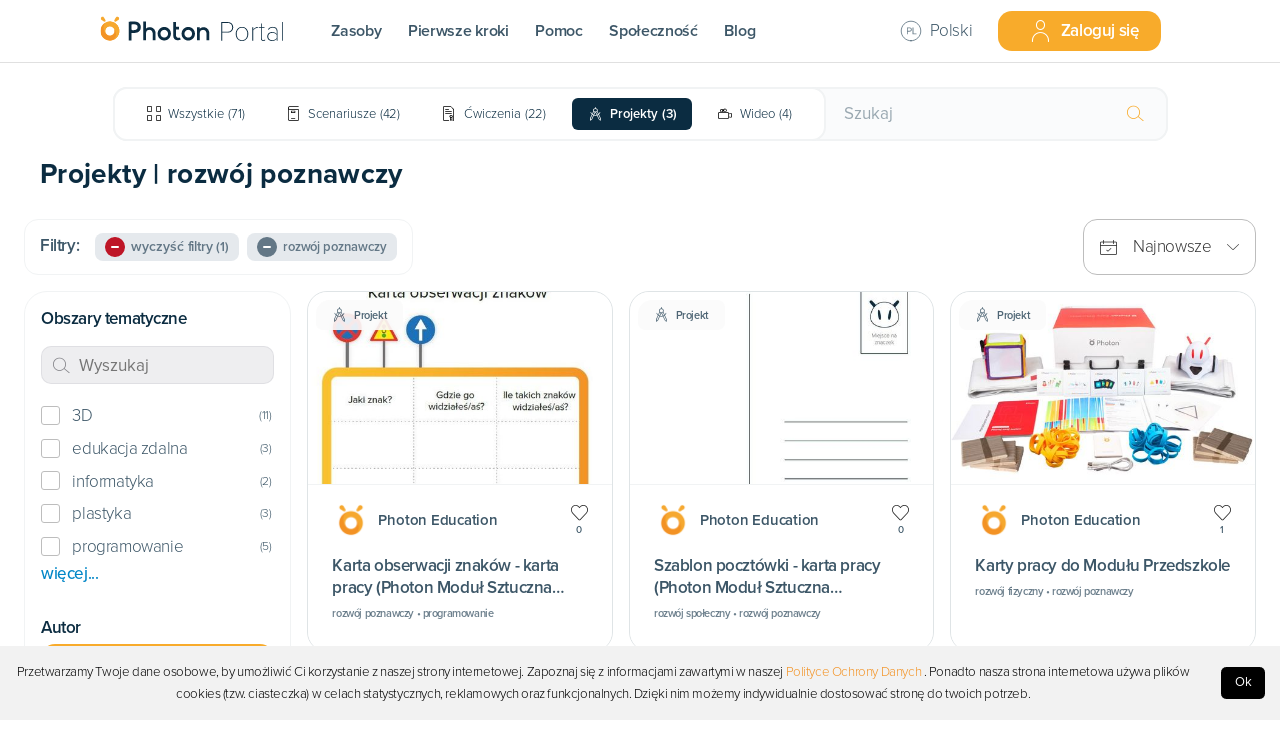

--- FILE ---
content_type: text/html; charset=utf-8
request_url: https://portal.photon.education/pl/zasoby/projekty/edukacja-wczesnoszkolna/rozwoj-poznawczy
body_size: 97143
content:
<!DOCTYPE html><html lang="pl"><head><meta name="viewport" content="width=device-width"/><meta charSet="utf-8"/><style type="text/css">.fresnel-container{margin:0;padding:0;}
@media not all and (min-width:0px) and (max-width:900px){.fresnel-at-sm{display:none!important;}}
@media not all and (min-width:901px) and (max-width:999px){.fresnel-at-md{display:none!important;}}
@media not all and (min-width:1000px){.fresnel-at-gmd{display:none!important;}}
@media not all and (max-width:900px){.fresnel-lessThan-md{display:none!important;}}
@media not all and (max-width:999px){.fresnel-lessThan-gmd{display:none!important;}}
@media not all and (min-width:901px){.fresnel-greaterThan-sm{display:none!important;}}
@media not all and (min-width:1000px){.fresnel-greaterThan-md{display:none!important;}}
@media not all and (min-width:0px){.fresnel-greaterThanOrEqual-sm{display:none!important;}}
@media not all and (min-width:901px){.fresnel-greaterThanOrEqual-md{display:none!important;}}
@media not all and (min-width:1000px){.fresnel-greaterThanOrEqual-gmd{display:none!important;}}
@media not all and (min-width:0px) and (max-width:900px){.fresnel-between-sm-md{display:none!important;}}
@media not all and (min-width:0px) and (max-width:999px){.fresnel-between-sm-gmd{display:none!important;}}
@media not all and (min-width:901px) and (max-width:999px){.fresnel-between-md-gmd{display:none!important;}}</style><script>(function(w,d,s,l,i){w[l]=w[l]||[];w[l].push({'gtm.start':
new Date().getTime(),event:'gtm.js'});var f=d.getElementsByTagName(s)[0],
j=d.createElement(s),dl=l!='dataLayer'?'&l='+l:'';j.async=true;j.src=
'https://www.googletagmanager.com/gtm.js?id='+i+dl;f.parentNode.insertBefore(j,f);
})(window,document,'script','dataLayer','GTM-MQ2KKQ5');</script><script type="text/javascript">(function(m, o, n, t, e, r, _){
          m['__GetResponseAnalyticsObject'] = e;m[e] = m[e] || function() {(m[e].q = m[e].q || []).push(arguments)};
          r = o.createElement(n);_ = o.getElementsByTagName(n)[0];r.async = 1;r.src = t;r.setAttribute('crossorigin', 'use-credentials');_.parentNode .insertBefore(r, _);
      })(window, document, 'script', 'https://ga.getresponse.com/script/d73559d2-edc2-4baf-b2fc-5dfaf3dae134/ga.js', 'GrTracking');</script><link rel="icon" type="image/x-icon" href="/photon-signet.svg"/><link as="style" rel="stylesheet preconnect" type="text/css" data-href="https://use.typekit.net/umf4bvb.css" data-optimized-fonts="true"/><link as="style" rel="stylesheet preconnect" type="text/css" href="https://api.mapbox.com/mapbox-gl-js/v2.1.1/mapbox-gl.css"/><meta property="fb:app_id" content="2309531872706787"/><title>Darmowe Projekty | rozwój poznawczy | Photon Portal</title><meta name="description" content="Darmowa baza zawierająca Projekty dostosowane do wszystkich grup wiekowych i obejmujące następujące obszary tematyczne: rozwój poznawczy"/><meta name="author" content="portal.photon.education"/><meta property="og:site_name" content="portal.photon.education"/><meta property="og:type" content="article"/><meta name="twitter:card" content="summary_large_image"/><meta name="twitter:site" content="@Photon_Official"/><meta name="twitter:creator" content="@Photon_Official"/><meta name="twitter:url" content="https://portal.photon.education/pl/zasoby/projekty/edukacja-wczesnoszkolna/rozwoj-poznawczy"/><meta property="og:url" content="https://portal.photon.education/pl/zasoby/projekty/edukacja-wczesnoszkolna/rozwoj-poznawczy"/><meta name="twitter:title" content="Darmowe Projekty | rozwój poznawczy | Photon Portal"/><meta property="og:title" content="Darmowe Projekty | rozwój poznawczy | Photon Portal"/><meta name="twitter:description" content="Darmowa baza zawierająca Projekty dostosowane do wszystkich grup wiekowych i obejmujące następujące obszary tematyczne: rozwój poznawczy"/><meta property="og:description" content="Darmowa baza zawierająca Projekty dostosowane do wszystkich grup wiekowych i obejmujące następujące obszary tematyczne: rozwój poznawczy"/><meta name="twitter:image" content="https://portal.photon.education/portal-meta-image.png"/><meta property="og:image" content="https://portal.photon.education/portal-meta-image.png"/><meta name="robots" content="index,follow"/><meta name="next-head-count" content="26"/><link rel="preload" href="/_next/static/css/cbe044769c6626122a4d.css" as="style"/><link rel="stylesheet" href="/_next/static/css/cbe044769c6626122a4d.css" data-n-g=""/><link rel="preload" href="/_next/static/css/92c8a80ab823e5d64780.css" as="style"/><link rel="stylesheet" href="/_next/static/css/92c8a80ab823e5d64780.css" data-n-p=""/><link rel="preload" href="/_next/static/css/43376e91f023a285a6f5.css" as="style"/><link rel="stylesheet" href="/_next/static/css/43376e91f023a285a6f5.css" data-n-p=""/><noscript data-n-css=""></noscript><link rel="preload" href="/_next/static/chunks/webpack-3630539693193a38172e.js" as="script"/><link rel="preload" href="/_next/static/chunks/framework.2101e95c2d895980a4e6.js" as="script"/><link rel="preload" href="/_next/static/chunks/commons.a3c4f093c6e963bd2a50.js" as="script"/><link rel="preload" href="/_next/static/chunks/a879f10f22c757bcb56926b4e3315322ed3f6f03.e708a29152c5ed14121e.js" as="script"/><link rel="preload" href="/_next/static/chunks/main-3b9b997fb143ec47e6db.js" as="script"/><link rel="preload" href="/_next/static/chunks/ff239f9d.52d4b1871bd6d7a66280.js" as="script"/><link rel="preload" href="/_next/static/chunks/56d224e21fb4444bf24a29c800682a35c1bc10b4.4e87774e4decb3adeb5d.js" as="script"/><link rel="preload" href="/_next/static/chunks/678a7d55024c44625c4cda8d236473c72091a907.927eb093347e61bc5224.js" as="script"/><link rel="preload" href="/_next/static/chunks/38b5ac7fc3fd9cfa858b4e4f3c0599edd0a03c3a.e9f02a44bdff07ea5101.js" as="script"/><link rel="preload" href="/_next/static/chunks/bd0fa7c47d2ef23becfaaedb0dfebe8ff5a7770e.0eb300c716700b7b7143.js" as="script"/><link rel="preload" href="/_next/static/chunks/d9e29ef6e160c47560d8cc3c70dddb61d21a8792.22060eff470c19712996.js" as="script"/><link rel="preload" href="/_next/static/chunks/b5f7ec5320015c4e784f83cac34082fe26c50209.ca83b9f815170c22733d.js" as="script"/><link rel="preload" href="/_next/static/chunks/8acb41bad80acf78b416daf4f2dfcdbb9ef88559.a8473b6ab52e38a0507b.js" as="script"/><link rel="preload" href="/_next/static/chunks/c9c96ea6add2d879e4e11936be1019d416062db0.4f232426a69c1b52865a.js" as="script"/><link rel="preload" href="/_next/static/chunks/61db8e6e624169ad5006f54bf0657b4446d30b87.960ddf54dcfa6d1dc8f8.js" as="script"/><link rel="preload" href="/_next/static/chunks/c7a05a06e52e9d7aefa3f2e9e6f4db944dca41fd.4b13dbeb7a682954e860.js" as="script"/><link rel="preload" href="/_next/static/chunks/fc76753f3a755076b27ab0fb2f2ceced6431d2f7.18baaba016144faa3ae8.js" as="script"/><link rel="preload" href="/_next/static/chunks/6495e651203e38b894edf64c2d1e4d8c59f4faea.41077d57e7a81d54ec14.js" as="script"/><link rel="preload" href="/_next/static/chunks/3a2d42ff0376008e0c99b4f9cbc75073f54050f8.fa2d26e2aed26b515d17.js" as="script"/><link rel="preload" href="/_next/static/chunks/ea7f20184ed07defa3c0cce6f2086b7aaaeca497.5dbc1707b5617dbb5945.js" as="script"/><link rel="preload" href="/_next/static/chunks/6a83e19a2d086d57c3c25c07f88aeb2814b07568.a49346b263659f8e7641.js" as="script"/><link rel="preload" href="/_next/static/chunks/6cb93f5ab5a1f8455c701c5a91c973c9e0f90882.10af033def8517c9a63c.js" as="script"/><link rel="preload" href="/_next/static/chunks/77acd59c75bf9dfe553bd68a68d7e2171c923ff9.d307661fed1db5ff828e.js" as="script"/><link rel="preload" href="/_next/static/chunks/pages/_app-c74a37fe2723ba030bf1.js" as="script"/><link rel="preload" href="/_next/static/chunks/45100a5c2963a6ce7ccff98b0311ed66daaa71cd.abfd1371549a9ab6972c.js" as="script"/><link rel="preload" href="/_next/static/chunks/8462d4d9c47856ff8516aab3ac17c475cefc1bad.9eb67b8e79bd5b890922.js" as="script"/><link rel="preload" href="/_next/static/chunks/504737041bbece8043375f2a9cddff85694eaa3c.d84051fbb30b5bdcef38.js" as="script"/><link rel="preload" href="/_next/static/chunks/504737041bbece8043375f2a9cddff85694eaa3c_CSS.7caabd82a17efe31f03e.js" as="script"/><link rel="preload" href="/_next/static/chunks/4ea09caa2422b28ba23f3690ce1b37dd7d4aa6ad.bde67e4aa4d78bad2c07.js" as="script"/><link rel="preload" href="/_next/static/chunks/f31f8298a37c622149f2b7ae12229f887da835c8.51e005122751607377ab.js" as="script"/><link rel="preload" href="/_next/static/chunks/pages/resources/projects/%5B...params%5D-6e0ba8df8d7add6af717.js" as="script"/><style id="jss-server-side">.MuiCollapse-container {
  height: 0;
  overflow: hidden;
  transition: height 300ms cubic-bezier(0.4, 0, 0.2, 1) 0ms;
}
.MuiCollapse-entered {
  height: auto;
  overflow: visible;
}
.MuiCollapse-hidden {
  visibility: hidden;
}
.MuiCollapse-wrapper {
  display: flex;
}
.MuiCollapse-wrapperInner {
  width: 100%;
}
.MuiPaper-root {
  color: rgba(0, 0, 0, 0.87);
  transition: box-shadow 300ms cubic-bezier(0.4, 0, 0.2, 1) 0ms;
  background-color: #fff;
}
.MuiPaper-rounded {
  border-radius: 4px;
}
.MuiPaper-outlined {
  border: 1px solid rgba(0, 0, 0, 0.12);
}
.MuiPaper-elevation0 {
  box-shadow: none;
}
.MuiPaper-elevation1 {
  box-shadow: 0px 2px 1px -1px rgba(0,0,0,0.2),0px 1px 1px 0px rgba(0,0,0,0.14),0px 1px 3px 0px rgba(0,0,0,0.12);
}
.MuiPaper-elevation2 {
  box-shadow: 0px 3px 1px -2px rgba(0,0,0,0.2),0px 2px 2px 0px rgba(0,0,0,0.14),0px 1px 5px 0px rgba(0,0,0,0.12);
}
.MuiPaper-elevation3 {
  box-shadow: 0px 3px 3px -2px rgba(0,0,0,0.2),0px 3px 4px 0px rgba(0,0,0,0.14),0px 1px 8px 0px rgba(0,0,0,0.12);
}
.MuiPaper-elevation4 {
  box-shadow: 0px 2px 4px -1px rgba(0,0,0,0.2),0px 4px 5px 0px rgba(0,0,0,0.14),0px 1px 10px 0px rgba(0,0,0,0.12);
}
.MuiPaper-elevation5 {
  box-shadow: 0px 3px 5px -1px rgba(0,0,0,0.2),0px 5px 8px 0px rgba(0,0,0,0.14),0px 1px 14px 0px rgba(0,0,0,0.12);
}
.MuiPaper-elevation6 {
  box-shadow: 0px 3px 5px -1px rgba(0,0,0,0.2),0px 6px 10px 0px rgba(0,0,0,0.14),0px 1px 18px 0px rgba(0,0,0,0.12);
}
.MuiPaper-elevation7 {
  box-shadow: 0px 4px 5px -2px rgba(0,0,0,0.2),0px 7px 10px 1px rgba(0,0,0,0.14),0px 2px 16px 1px rgba(0,0,0,0.12);
}
.MuiPaper-elevation8 {
  box-shadow: 0px 5px 5px -3px rgba(0,0,0,0.2),0px 8px 10px 1px rgba(0,0,0,0.14),0px 3px 14px 2px rgba(0,0,0,0.12);
}
.MuiPaper-elevation9 {
  box-shadow: 0px 5px 6px -3px rgba(0,0,0,0.2),0px 9px 12px 1px rgba(0,0,0,0.14),0px 3px 16px 2px rgba(0,0,0,0.12);
}
.MuiPaper-elevation10 {
  box-shadow: 0px 6px 6px -3px rgba(0,0,0,0.2),0px 10px 14px 1px rgba(0,0,0,0.14),0px 4px 18px 3px rgba(0,0,0,0.12);
}
.MuiPaper-elevation11 {
  box-shadow: 0px 6px 7px -4px rgba(0,0,0,0.2),0px 11px 15px 1px rgba(0,0,0,0.14),0px 4px 20px 3px rgba(0,0,0,0.12);
}
.MuiPaper-elevation12 {
  box-shadow: 0px 7px 8px -4px rgba(0,0,0,0.2),0px 12px 17px 2px rgba(0,0,0,0.14),0px 5px 22px 4px rgba(0,0,0,0.12);
}
.MuiPaper-elevation13 {
  box-shadow: 0px 7px 8px -4px rgba(0,0,0,0.2),0px 13px 19px 2px rgba(0,0,0,0.14),0px 5px 24px 4px rgba(0,0,0,0.12);
}
.MuiPaper-elevation14 {
  box-shadow: 0px 7px 9px -4px rgba(0,0,0,0.2),0px 14px 21px 2px rgba(0,0,0,0.14),0px 5px 26px 4px rgba(0,0,0,0.12);
}
.MuiPaper-elevation15 {
  box-shadow: 0px 8px 9px -5px rgba(0,0,0,0.2),0px 15px 22px 2px rgba(0,0,0,0.14),0px 6px 28px 5px rgba(0,0,0,0.12);
}
.MuiPaper-elevation16 {
  box-shadow: 0px 8px 10px -5px rgba(0,0,0,0.2),0px 16px 24px 2px rgba(0,0,0,0.14),0px 6px 30px 5px rgba(0,0,0,0.12);
}
.MuiPaper-elevation17 {
  box-shadow: 0px 8px 11px -5px rgba(0,0,0,0.2),0px 17px 26px 2px rgba(0,0,0,0.14),0px 6px 32px 5px rgba(0,0,0,0.12);
}
.MuiPaper-elevation18 {
  box-shadow: 0px 9px 11px -5px rgba(0,0,0,0.2),0px 18px 28px 2px rgba(0,0,0,0.14),0px 7px 34px 6px rgba(0,0,0,0.12);
}
.MuiPaper-elevation19 {
  box-shadow: 0px 9px 12px -6px rgba(0,0,0,0.2),0px 19px 29px 2px rgba(0,0,0,0.14),0px 7px 36px 6px rgba(0,0,0,0.12);
}
.MuiPaper-elevation20 {
  box-shadow: 0px 10px 13px -6px rgba(0,0,0,0.2),0px 20px 31px 3px rgba(0,0,0,0.14),0px 8px 38px 7px rgba(0,0,0,0.12);
}
.MuiPaper-elevation21 {
  box-shadow: 0px 10px 13px -6px rgba(0,0,0,0.2),0px 21px 33px 3px rgba(0,0,0,0.14),0px 8px 40px 7px rgba(0,0,0,0.12);
}
.MuiPaper-elevation22 {
  box-shadow: 0px 10px 14px -6px rgba(0,0,0,0.2),0px 22px 35px 3px rgba(0,0,0,0.14),0px 8px 42px 7px rgba(0,0,0,0.12);
}
.MuiPaper-elevation23 {
  box-shadow: 0px 11px 14px -7px rgba(0,0,0,0.2),0px 23px 36px 3px rgba(0,0,0,0.14),0px 9px 44px 8px rgba(0,0,0,0.12);
}
.MuiPaper-elevation24 {
  box-shadow: 0px 11px 15px -7px rgba(0,0,0,0.2),0px 24px 38px 3px rgba(0,0,0,0.14),0px 9px 46px 8px rgba(0,0,0,0.12);
}
.MuiAccordion-root {
  position: relative;
  transition: margin 150ms cubic-bezier(0.4, 0, 0.2, 1) 0ms;
}
.MuiAccordion-root:before {
  top: -1px;
  left: 0;
  right: 0;
  height: 1px;
  content: "";
  opacity: 1;
  position: absolute;
  transition: opacity 150ms cubic-bezier(0.4, 0, 0.2, 1) 0ms,background-color 150ms cubic-bezier(0.4, 0, 0.2, 1) 0ms;
  background-color: rgba(0, 0, 0, 0.12);
}
.MuiAccordion-root.Mui-expanded {
  margin: 16px 0;
}
.MuiAccordion-root.Mui-disabled {
  background-color: rgba(0, 0, 0, 0.12);
}
.MuiAccordion-root.Mui-expanded + .MuiAccordion-root:before {
  display: none;
}
.MuiAccordion-root.Mui-expanded:first-child {
  margin-top: 0;
}
.MuiAccordion-root.Mui-expanded:last-child {
  margin-bottom: 0;
}
.MuiAccordion-root.Mui-expanded:before {
  opacity: 0;
}
.MuiAccordion-root:first-child:before {
  display: none;
}
.MuiAccordion-rounded {
  border-radius: 0;
}
.MuiAccordion-rounded:first-child {
  border-top-left-radius: 4px;
  border-top-right-radius: 4px;
}
.MuiAccordion-rounded:last-child {
  border-bottom-left-radius: 4px;
  border-bottom-right-radius: 4px;
}
@supports (-ms-ime-align: auto) {
  .MuiAccordion-rounded:last-child {
    border-bottom-left-radius: 0;
    border-bottom-right-radius: 0;
  }
}
  .MuiAccordionDetails-root {
    display: flex;
    padding: 8px 16px 16px;
  }
  .MuiButtonBase-root {
    color: inherit;
    border: 0;
    cursor: pointer;
    margin: 0;
    display: inline-flex;
    outline: 0;
    padding: 0;
    position: relative;
    align-items: center;
    user-select: none;
    border-radius: 0;
    vertical-align: middle;
    -moz-appearance: none;
    justify-content: center;
    text-decoration: none;
    background-color: transparent;
    -webkit-appearance: none;
    -webkit-tap-highlight-color: transparent;
  }
  .MuiButtonBase-root::-moz-focus-inner {
    border-style: none;
  }
  .MuiButtonBase-root.Mui-disabled {
    cursor: default;
    pointer-events: none;
  }
@media print {
  .MuiButtonBase-root {
    color-adjust: exact;
  }
}
  .MuiAccordionSummary-root {
    display: flex;
    padding: 0px 16px;
    min-height: 48px;
    transition: min-height 150ms cubic-bezier(0.4, 0, 0.2, 1) 0ms,background-color 150ms cubic-bezier(0.4, 0, 0.2, 1) 0ms;
  }
  .MuiAccordionSummary-root:hover:not(.Mui-disabled) {
    cursor: pointer;
  }
  .MuiAccordionSummary-root.Mui-expanded {
    min-height: 64px;
  }
  .MuiAccordionSummary-root.Mui-focused {
    background-color: rgba(0, 0, 0, 0.12);
  }
  .MuiAccordionSummary-root.Mui-disabled {
    opacity: 0.38;
  }
  .MuiAccordionSummary-content {
    margin: 12px 0;
    display: flex;
    flex-grow: 1;
    transition: margin 150ms cubic-bezier(0.4, 0, 0.2, 1) 0ms;
  }
  .MuiAccordionSummary-content.Mui-expanded {
    margin: 20px 0;
  }
  .MuiAccordionSummary-expandIcon {
    transform: rotate(0deg);
    transition: transform 150ms cubic-bezier(0.4, 0, 0.2, 1) 0ms;
  }
  .MuiAccordionSummary-expandIcon:hover {
    background-color: transparent;
  }
  .MuiAccordionSummary-expandIcon.Mui-expanded {
    transform: rotate(180deg);
  }
  .MuiButton-root {
    color: rgba(0, 0, 0, 0.87);
    padding: 6px 16px;
    font-size: 0.875rem;
    min-width: 64px;
    box-sizing: border-box;
    transition: background-color 250ms cubic-bezier(0.4, 0, 0.2, 1) 0ms,box-shadow 250ms cubic-bezier(0.4, 0, 0.2, 1) 0ms,border 250ms cubic-bezier(0.4, 0, 0.2, 1) 0ms;
    font-family: proxima-nova;
    font-weight: 500;
    line-height: 1.75;
    border-radius: 4px;
    text-transform: uppercase;
  }
  .MuiButton-root:hover {
    text-decoration: none;
    background-color: rgba(0, 0, 0, 0.04);
  }
  .MuiButton-root.Mui-disabled {
    color: rgba(0, 0, 0, 0.26);
  }
@media (hover: none) {
  .MuiButton-root:hover {
    background-color: transparent;
  }
}
  .MuiButton-root:hover.Mui-disabled {
    background-color: transparent;
  }
  .MuiButton-label {
    width: 100%;
    display: inherit;
    align-items: inherit;
    justify-content: inherit;
  }
  .MuiButton-text {
    padding: 6px 8px;
  }
  .MuiButton-textPrimary {
    color: #3f51b5;
  }
  .MuiButton-textPrimary:hover {
    background-color: rgba(63, 81, 181, 0.04);
  }
@media (hover: none) {
  .MuiButton-textPrimary:hover {
    background-color: transparent;
  }
}
  .MuiButton-textSecondary {
    color: #f50057;
  }
  .MuiButton-textSecondary:hover {
    background-color: rgba(245, 0, 87, 0.04);
  }
@media (hover: none) {
  .MuiButton-textSecondary:hover {
    background-color: transparent;
  }
}
  .MuiButton-outlined {
    border: 1px solid rgba(0, 0, 0, 0.23);
    padding: 5px 15px;
  }
  .MuiButton-outlined.Mui-disabled {
    border: 1px solid rgba(0, 0, 0, 0.12);
  }
  .MuiButton-outlinedPrimary {
    color: #3f51b5;
    border: 1px solid rgba(63, 81, 181, 0.5);
  }
  .MuiButton-outlinedPrimary:hover {
    border: 1px solid #3f51b5;
    background-color: rgba(63, 81, 181, 0.04);
  }
@media (hover: none) {
  .MuiButton-outlinedPrimary:hover {
    background-color: transparent;
  }
}
  .MuiButton-outlinedSecondary {
    color: #f50057;
    border: 1px solid rgba(245, 0, 87, 0.5);
  }
  .MuiButton-outlinedSecondary:hover {
    border: 1px solid #f50057;
    background-color: rgba(245, 0, 87, 0.04);
  }
  .MuiButton-outlinedSecondary.Mui-disabled {
    border: 1px solid rgba(0, 0, 0, 0.26);
  }
@media (hover: none) {
  .MuiButton-outlinedSecondary:hover {
    background-color: transparent;
  }
}
  .MuiButton-contained {
    color: rgba(0, 0, 0, 0.87);
    box-shadow: 0px 3px 1px -2px rgba(0,0,0,0.2),0px 2px 2px 0px rgba(0,0,0,0.14),0px 1px 5px 0px rgba(0,0,0,0.12);
    background-color: #e0e0e0;
  }
  .MuiButton-contained:hover {
    box-shadow: 0px 2px 4px -1px rgba(0,0,0,0.2),0px 4px 5px 0px rgba(0,0,0,0.14),0px 1px 10px 0px rgba(0,0,0,0.12);
    background-color: #d5d5d5;
  }
  .MuiButton-contained.Mui-focusVisible {
    box-shadow: 0px 3px 5px -1px rgba(0,0,0,0.2),0px 6px 10px 0px rgba(0,0,0,0.14),0px 1px 18px 0px rgba(0,0,0,0.12);
  }
  .MuiButton-contained:active {
    box-shadow: 0px 5px 5px -3px rgba(0,0,0,0.2),0px 8px 10px 1px rgba(0,0,0,0.14),0px 3px 14px 2px rgba(0,0,0,0.12);
  }
  .MuiButton-contained.Mui-disabled {
    color: rgba(0, 0, 0, 0.26);
    box-shadow: none;
    background-color: rgba(0, 0, 0, 0.12);
  }
@media (hover: none) {
  .MuiButton-contained:hover {
    box-shadow: 0px 3px 1px -2px rgba(0,0,0,0.2),0px 2px 2px 0px rgba(0,0,0,0.14),0px 1px 5px 0px rgba(0,0,0,0.12);
    background-color: #e0e0e0;
  }
}
  .MuiButton-contained:hover.Mui-disabled {
    background-color: rgba(0, 0, 0, 0.12);
  }
  .MuiButton-containedPrimary {
    color: #fff;
    background-color: #3f51b5;
  }
  .MuiButton-containedPrimary:hover {
    background-color: #303f9f;
  }
@media (hover: none) {
  .MuiButton-containedPrimary:hover {
    background-color: #3f51b5;
  }
}
  .MuiButton-containedSecondary {
    color: #fff;
    background-color: #f50057;
  }
  .MuiButton-containedSecondary:hover {
    background-color: #c51162;
  }
@media (hover: none) {
  .MuiButton-containedSecondary:hover {
    background-color: #f50057;
  }
}
  .MuiButton-disableElevation {
    box-shadow: none;
  }
  .MuiButton-disableElevation:hover {
    box-shadow: none;
  }
  .MuiButton-disableElevation.Mui-focusVisible {
    box-shadow: none;
  }
  .MuiButton-disableElevation:active {
    box-shadow: none;
  }
  .MuiButton-disableElevation.Mui-disabled {
    box-shadow: none;
  }
  .MuiButton-colorInherit {
    color: inherit;
    border-color: currentColor;
  }
  .MuiButton-textSizeSmall {
    padding: 4px 5px;
    font-size: 0.8125rem;
  }
  .MuiButton-textSizeLarge {
    padding: 8px 11px;
    font-size: 0.9375rem;
  }
  .MuiButton-outlinedSizeSmall {
    padding: 3px 9px;
    font-size: 0.8125rem;
  }
  .MuiButton-outlinedSizeLarge {
    padding: 7px 21px;
    font-size: 0.9375rem;
  }
  .MuiButton-containedSizeSmall {
    padding: 4px 10px;
    font-size: 0.8125rem;
  }
  .MuiButton-containedSizeLarge {
    padding: 8px 22px;
    font-size: 0.9375rem;
  }
  .MuiButton-fullWidth {
    width: 100%;
  }
  .MuiButton-startIcon {
    display: inherit;
    margin-left: -4px;
    margin-right: 8px;
  }
  .MuiButton-startIcon.MuiButton-iconSizeSmall {
    margin-left: -2px;
  }
  .MuiButton-endIcon {
    display: inherit;
    margin-left: 8px;
    margin-right: -4px;
  }
  .MuiButton-endIcon.MuiButton-iconSizeSmall {
    margin-right: -2px;
  }
  .MuiButton-iconSizeSmall > *:first-child {
    font-size: 18px;
  }
  .MuiButton-iconSizeMedium > *:first-child {
    font-size: 20px;
  }
  .MuiButton-iconSizeLarge > *:first-child {
    font-size: 22px;
  }
  .MuiDrawer-docked {
    flex: 0 0 auto;
  }
  .MuiDrawer-paper {
    top: 0;
    flex: 1 0 auto;
    height: 100%;
    display: flex;
    outline: 0;
    z-index: 1200;
    position: fixed;
    overflow-y: auto;
    flex-direction: column;
    -webkit-overflow-scrolling: touch;
  }
  .MuiDrawer-paperAnchorLeft {
    left: 0;
    right: auto;
  }
  .MuiDrawer-paperAnchorRight {
    left: auto;
    right: 0;
  }
  .MuiDrawer-paperAnchorTop {
    top: 0;
    left: 0;
    right: 0;
    bottom: auto;
    height: auto;
    max-height: 100%;
  }
  .MuiDrawer-paperAnchorBottom {
    top: auto;
    left: 0;
    right: 0;
    bottom: 0;
    height: auto;
    max-height: 100%;
  }
  .MuiDrawer-paperAnchorDockedLeft {
    border-right: 1px solid rgba(0, 0, 0, 0.12);
  }
  .MuiDrawer-paperAnchorDockedTop {
    border-bottom: 1px solid rgba(0, 0, 0, 0.12);
  }
  .MuiDrawer-paperAnchorDockedRight {
    border-left: 1px solid rgba(0, 0, 0, 0.12);
  }
  .MuiDrawer-paperAnchorDockedBottom {
    border-top: 1px solid rgba(0, 0, 0, 0.12);
  }
  .jss15 {
    margin: 0 0 0 0;
    border-top: none;
    box-shadow: none;
    border-bottom: none;
    background-color: #FBFBFB;
  }
  .jss15:not(:last-child) {
    border-bottom: 0;
  }
  .jss15:before {
    display: none;
    border-radius: 20pt;
  }
  .jss15.jss16 {
    margin: 0 0 10pt 0;
    border-radius: 8pt;
    background-color: white;
  }
  .jss16 {
    margin: 0;
  }
  .jss17 {
    marin: 10;
    padding: 0;
    min-height: 0;
    margin-bottom: 0;
  }
  .jss17.jss19 {
    min-height: 0;
  }
  .jss18 {
    color: var(--navy-blue);
    height: 30pt;
    margin: 0;
    display: flex;
    font-size: 15px;
    transition: color 0.1s ease;
    align-items: center;
    font-weight: 500;
    justify-content: space-between;
  }
  .jss18.jss19 {
    margin: 0;
  }
  .jss20 {
    display: block;
    padding: 0 0 0 2pt;
  }
  .jss14 {
    width: fit-content;
    cursor: pointer;
    display: flex;
    padding: 0;
    min-width: fit-content;
    align-items: center;
  }
  .jss13 {
    color: #EB5757;
  }
  .jss7 {
    border: 1px solid #F1F3F4;
    margin: 8px 0;
    padding: 16px;
    box-shadow: none;
    border-radius: 14px !important;
  }
  .jss7:not(:last-child) {
    border-bottom: 0;
  }
  .jss7:before {
    display: none;
  }
  .jss7.jss8 {
    border: 1px solid rgba(11, 44, 65, 0.4);
    margin: 8px 0;
  }
  .jss7.jss8:first-child {
    margin-top: 8px;
  }
  .jss7.jss8:last-child {
    margin-bottom: 8px;
  }
  .jss9 {
    color: var(--navy-blue);
    padding: 0;
    min-height: 0;
    margin-bottom: -1px;
  }
  .jss9.jss11 {
    min-height: 0;
  }
  .jss10 {
    margin: 3pt 0;
    display: flex;
    align-items: center;
    justify-content: space-between;
  }
  .jss10.jss11 {
    margin: 3pt 0;
  }
  .jss12 {
    color: var(--navy-blue);
    display: block;
    padding: 0;
    margin-top: 10px;
  }
  .jss1 {
    border: none;
    margin: 4px 0;
    padding: 0;
    box-shadow: none;
    border-radius: 0;
  }
  .jss1:not(:last-child) {
    border-bottom: 0;
  }
  .jss1:before {
    display: none;
  }
  .jss1.jss2 {
    margin: 4px 0;
  }
  .jss1.jss2:first-child {
    margin-top: 4px;
  }
  .jss1.jss2:last-child {
    margin-bottom: 4px;
  }
  .jss3 {
    padding: 0;
    min-height: 0;
    margin-bottom: 0;
  }
  .jss3.jss5 {
    min-height: 0;
  }
  .jss4 {
    margin: 0;
  }
  .jss4.jss5 {
    margin: 0;
  }
  .jss6 {
    color: var(--navy-blue-80);
    display: block;
    padding: 0;
    margin-top: 0;
  }</style></head><body><div id="__next"><noscript><iframe src="https://www.googletagmanager.com/ns.html?id=GTM-MQ2KKQ5" height="0" width="0" style="display:none;visibility:hidden"></iframe></noscript><div class="fresnel-at-sm Header_Header__StickyContainer__1ywHu"><div class="HeaderMobile_Header__3DkCE" data-testid="Header"><div class="HeaderMobile_Header__Item__1xs15 HeaderMobile_AlignLeft__3VwMm"><div class="Menu_Menu__FeCzR"><div class="Menu_Menu__Button__28g0A"><div style="font-size:1.6rem" class="lnil lnil-menu " data-testid="Icon-lnil-menu"></div></div></div></div><div class="HeaderMobile_Header__Item__1xs15"><a href="/pl"><svg class="HeaderMobile_Header__Logo__3eD2m" width="224" height="37" viewBox="0 0 224 37" fill="none" xmlns="http://www.w3.org/2000/svg"><g clip-path="url(#clip0)"><g clip-path="url(#clip1)"><path d="M61.75 16.925c-1.614 0-3.491.637-4.5 1.708l.002-1.607v-6.813H53.88v22.35h3.37V23.91c0-2.156 1.386-3.824 3.982-3.824 2.195 0 3.982 1.924 3.982 4.288v8.219h3.37v-8.219c0-4.254-2.781-7.45-6.835-7.45zM125.795 16.925c-1.792 0-3.6.73-4.498 2.03l.029-2.02h-3.4v15.63h3.371v-8.653c0-2.155 1.385-3.823 3.981-3.823 2.195 0 3.982 1.924 3.982 4.288v8.219h3.37v-8.219c0-4.257-2.781-7.452-6.835-7.452zM78.952 32.778c-4.374 0-7.933-3.622-7.933-8.074s3.558-8.074 7.933-8.074c4.376 0 7.934 3.622 7.934 8.074s-3.558 8.074-7.934 8.074zm0-12.698c-2.505 0-4.544 2.074-4.544 4.624s2.039 4.625 4.544 4.625c2.506 0 4.545-2.075 4.545-4.625s-2.04-4.625-4.545-4.625zM107.554 32.859c-4.396 0-7.973-3.64-7.973-8.114 0-4.473 3.577-8.114 7.973-8.114s7.973 3.64 7.973 8.114c0 4.473-3.577 8.114-7.973 8.114zm0-12.762c-2.519 0-4.567 2.085-4.567 4.647 0 2.562 2.048 4.647 4.567 4.647s4.567-2.085 4.567-4.647c0-2.562-2.048-4.647-4.567-4.647zM97.638 29.28c-2.183.904-4.64.087-4.64-2.332V19.77H96.5l-.01-3.373h-3.491v-5.528h-3.357v16.08c0 4.186 3.23 6.542 7.267 5.262.76-.242 1.608-.593 1.608-.593l-.879-2.337zM40.01 32.666h-3.397V10.423s4.741-.439 7.347-.205c4.382.393 6.994 2.694 6.994 6.662 0 4.206-2.643 6.651-7.207 6.934-1.323.082-3.737.108-3.737.108v8.744zm-.002-13.193a.97.97 0 0 0 .92.972c1.059.043 1.902.012 2.73-.065 2.119-.2 3.558-1.522 3.558-3.631 0-2.006-1.359-3.083-3.57-3.192-1.14-.056-3.658.065-3.658.065l.02 5.85z" fill="#0C2C41"></path><path d="M25.374 20.578c-.427-5.46-4.829-9.882-10.26-10.313a11.15 11.15 0 0 0-1.573-.015 10.39 10.39 0 0 0-1.434.178h-.003c-5.47 1.042-9.531 6.079-9.069 11.977.43 5.459 4.829 9.881 10.261 10.312.653.051 1.3.047 1.928-.012l.134-.01.266-.034c.041-.004.082-.01.123-.016 5.748-.793 10.107-5.971 9.627-12.068zm-10.686 6.549a5.593 5.593 0 0 1-4.71-1.904 5.651 5.651 0 0 1-1.4-3.733c0-2.947 2.24-5.366 5.101-5.631a5.6 5.6 0 0 1 4.964 2.156 5.635 5.635 0 0 1 1.193 3.475c-.002 2.962-2.265 5.392-5.148 5.637z" fill="url(#paint0_linear)"></path><path d="M7.043 10.154c.39.268.913.306 1.349.052.605-.352.812-1.13.464-1.739l-1.69-2.939a2.105 2.105 0 0 0-2.882-.775 2.126 2.126 0 0 0 .124 3.738c.124.063 2.635 1.663 2.635 1.663zM21.352 10.19c-.393.27-.921.308-1.36.053a1.288 1.288 0 0 1-.468-1.753l1.702-2.963a2.122 2.122 0 0 1 2.907-.782 2.145 2.145 0 0 1-.124 3.771c-.125.06-2.657 1.674-2.657 1.674z" fill="#F6A82F"></path><path d="M21.649 25.728c0 3.502-2.56 6.402-5.902 6.916a16.766 16.766 0 0 1-.39.05c-.044.003-.088.005-.133.01-.629.06-1.274.063-1.928.011-5.432-.429-9.831-4.853-10.26-10.311-.463-5.899 3.599-10.935 9.068-11.979a6.992 6.992 0 0 0-5.386 6.815c0 3.11 1.244 5.927 3.257 7.98a5.598 5.598 0 0 0 4.711 1.904c2.884-.245 5.147-2.675 5.147-5.636 0-1.309-.444-2.515-1.192-3.475a11.352 11.352 0 0 1 3.008 7.715z" fill="#F39326"></path><path d="M15.749 32.645c3.34-.514 5.901-3.413 5.901-6.916 0-2.977-1.14-5.687-3.006-7.713a5.597 5.597 0 0 0-4.964-2.156c-2.863.267-5.102 2.684-5.102 5.631 0 1.43.528 2.736 1.399 3.732a11.36 11.36 0 0 1-3.257-7.98c0-1.93.778-3.68 2.039-4.945a6.93 6.93 0 0 1 3.347-1.869h.002c.47-.09.948-.151 1.434-.178a11.136 11.136 0 0 1 1.574.015c5.431.431 9.831 4.853 10.26 10.313.478 6.095-3.88 11.273-9.627 12.066z" fill="#F6A82F"></path></g><path d="M146.924 33h1.063v-9.601h6.611c4.053 0 6.478-2.89 6.478-6.28 0-3.388-2.359-6.278-6.478-6.278h-7.674V33zm12.989-15.88c0 3.056-2.093 5.282-5.348 5.282h-6.578V11.837h6.578c3.255 0 5.348 2.226 5.348 5.283zm11.659 16.279c4.551 0 7.475-3.721 7.475-8.439 0-4.717-2.924-8.405-7.475-8.405-4.518 0-7.475 3.688-7.475 8.405 0 4.718 2.957 8.439 7.475 8.439zm0-.897c-4.086 0-6.379-3.622-6.379-7.542 0-3.887 2.293-7.508 6.379-7.508 4.119 0 6.379 3.621 6.379 7.508 0 3.92-2.26 7.542-6.379 7.542zm12.336.498h.996V20.974c.731-1.495 3.024-3.157 4.718-3.157.299 0 .498 0 .797.034v-1.196c-2.325 0-4.086 1.329-5.515 3.222v-2.923h-.996V33zm13.013.399c1.196 0 1.861-.399 2.492-.997l-.598-.764a2.555 2.555 0 0 1-1.894.864c-1.196 0-1.727-.964-1.727-2.326V17.851h3.255v-.897h-3.255v-4.386h-.997v4.386h-2.658v.897h2.658v12.325c0 1.993.864 3.223 2.724 3.223zM212.863 33h.997V21.405c0-3.255-2.359-4.85-5.515-4.85-2.691 0-4.352.93-5.914 2.757l.765.665c1.495-1.794 3.056-2.525 5.149-2.525 2.458 0 4.518 1.395 4.518 3.987v3.62c-1.495-1.627-3.289-2.358-5.548-2.358-2.857 0-5.614 1.927-5.614 5.349s2.79 5.349 5.614 5.349c2.259 0 4.053-.731 5.548-2.36V33zm0-2.957c-1.229 1.628-3.189 2.459-5.282 2.459-2.924 0-4.784-1.96-4.784-4.452s1.86-4.452 4.784-4.452c2.093 0 4.053.83 5.282 2.459v3.986zm6.7 2.957h.997V10.84h-.997V33z" fill="#0C2C41"></path></g><defs><linearGradient id="paint0_linear" x1="3" y1="21.491" x2="25.41" y2="21.491" gradientUnits="userSpaceOnUse"><stop offset=".003" stop-color="#FAB32E"></stop><stop offset="1" stop-color="#F29328"></stop></linearGradient><clipPath id="clip0"><path fill="#fff" d="M0 0h224v37H0z"></path></clipPath><clipPath id="clip1"><path fill="#fff" transform="translate(3 3)" d="M0 0h134v32.044H0z"></path></clipPath></defs></svg></a></div><div class="HeaderMobile_Header__Item__1xs15 HeaderMobile_AlignRight__3gKKr"><div class="HeaderMobile_Header__Avatar__1Cu0j"></div></div></div></div><div class="fresnel-greaterThan-sm Header_Header__StickyContainer__1ywHu"><div class="HeaderDesktop_Header__2Z-Nx false   " data-testid="Header"><div class="HeaderDesktop_Header_Left__3Ulcs"><div class="HeaderDesktop_Header__Item__13vnw HeaderDesktop_Header__AlignRight__1Yj4U"><a href="/pl"><svg class="HeaderDesktop_Header__Logo__2nP5H" width="224" height="37" viewBox="0 0 224 37" fill="none" xmlns="http://www.w3.org/2000/svg"><g clip-path="url(#clip0)"><g clip-path="url(#clip1)"><path d="M61.75 16.925c-1.614 0-3.491.637-4.5 1.708l.002-1.607v-6.813H53.88v22.35h3.37V23.91c0-2.156 1.386-3.824 3.982-3.824 2.195 0 3.982 1.924 3.982 4.288v8.219h3.37v-8.219c0-4.254-2.781-7.45-6.835-7.45zM125.795 16.925c-1.792 0-3.6.73-4.498 2.03l.029-2.02h-3.4v15.63h3.371v-8.653c0-2.155 1.385-3.823 3.981-3.823 2.195 0 3.982 1.924 3.982 4.288v8.219h3.37v-8.219c0-4.257-2.781-7.452-6.835-7.452zM78.952 32.778c-4.374 0-7.933-3.622-7.933-8.074s3.558-8.074 7.933-8.074c4.376 0 7.934 3.622 7.934 8.074s-3.558 8.074-7.934 8.074zm0-12.698c-2.505 0-4.544 2.074-4.544 4.624s2.039 4.625 4.544 4.625c2.506 0 4.545-2.075 4.545-4.625s-2.04-4.625-4.545-4.625zM107.554 32.859c-4.396 0-7.973-3.64-7.973-8.114 0-4.473 3.577-8.114 7.973-8.114s7.973 3.64 7.973 8.114c0 4.473-3.577 8.114-7.973 8.114zm0-12.762c-2.519 0-4.567 2.085-4.567 4.647 0 2.562 2.048 4.647 4.567 4.647s4.567-2.085 4.567-4.647c0-2.562-2.048-4.647-4.567-4.647zM97.638 29.28c-2.183.904-4.64.087-4.64-2.332V19.77H96.5l-.01-3.373h-3.491v-5.528h-3.357v16.08c0 4.186 3.23 6.542 7.267 5.262.76-.242 1.608-.593 1.608-.593l-.879-2.337zM40.01 32.666h-3.397V10.423s4.741-.439 7.347-.205c4.382.393 6.994 2.694 6.994 6.662 0 4.206-2.643 6.651-7.207 6.934-1.323.082-3.737.108-3.737.108v8.744zm-.002-13.193a.97.97 0 0 0 .92.972c1.059.043 1.902.012 2.73-.065 2.119-.2 3.558-1.522 3.558-3.631 0-2.006-1.359-3.083-3.57-3.192-1.14-.056-3.658.065-3.658.065l.02 5.85z" fill="#0C2C41"></path><path d="M25.374 20.578c-.427-5.46-4.829-9.882-10.26-10.313a11.15 11.15 0 0 0-1.573-.015 10.39 10.39 0 0 0-1.434.178h-.003c-5.47 1.042-9.531 6.079-9.069 11.977.43 5.459 4.829 9.881 10.261 10.312.653.051 1.3.047 1.928-.012l.134-.01.266-.034c.041-.004.082-.01.123-.016 5.748-.793 10.107-5.971 9.627-12.068zm-10.686 6.549a5.593 5.593 0 0 1-4.71-1.904 5.651 5.651 0 0 1-1.4-3.733c0-2.947 2.24-5.366 5.101-5.631a5.6 5.6 0 0 1 4.964 2.156 5.635 5.635 0 0 1 1.193 3.475c-.002 2.962-2.265 5.392-5.148 5.637z" fill="url(#paint0_linear)"></path><path d="M7.043 10.154c.39.268.913.306 1.349.052.605-.352.812-1.13.464-1.739l-1.69-2.939a2.105 2.105 0 0 0-2.882-.775 2.126 2.126 0 0 0 .124 3.738c.124.063 2.635 1.663 2.635 1.663zM21.352 10.19c-.393.27-.921.308-1.36.053a1.288 1.288 0 0 1-.468-1.753l1.702-2.963a2.122 2.122 0 0 1 2.907-.782 2.145 2.145 0 0 1-.124 3.771c-.125.06-2.657 1.674-2.657 1.674z" fill="#F6A82F"></path><path d="M21.649 25.728c0 3.502-2.56 6.402-5.902 6.916a16.766 16.766 0 0 1-.39.05c-.044.003-.088.005-.133.01-.629.06-1.274.063-1.928.011-5.432-.429-9.831-4.853-10.26-10.311-.463-5.899 3.599-10.935 9.068-11.979a6.992 6.992 0 0 0-5.386 6.815c0 3.11 1.244 5.927 3.257 7.98a5.598 5.598 0 0 0 4.711 1.904c2.884-.245 5.147-2.675 5.147-5.636 0-1.309-.444-2.515-1.192-3.475a11.352 11.352 0 0 1 3.008 7.715z" fill="#F39326"></path><path d="M15.749 32.645c3.34-.514 5.901-3.413 5.901-6.916 0-2.977-1.14-5.687-3.006-7.713a5.597 5.597 0 0 0-4.964-2.156c-2.863.267-5.102 2.684-5.102 5.631 0 1.43.528 2.736 1.399 3.732a11.36 11.36 0 0 1-3.257-7.98c0-1.93.778-3.68 2.039-4.945a6.93 6.93 0 0 1 3.347-1.869h.002c.47-.09.948-.151 1.434-.178a11.136 11.136 0 0 1 1.574.015c5.431.431 9.831 4.853 10.26 10.313.478 6.095-3.88 11.273-9.627 12.066z" fill="#F6A82F"></path></g><path d="M146.924 33h1.063v-9.601h6.611c4.053 0 6.478-2.89 6.478-6.28 0-3.388-2.359-6.278-6.478-6.278h-7.674V33zm12.989-15.88c0 3.056-2.093 5.282-5.348 5.282h-6.578V11.837h6.578c3.255 0 5.348 2.226 5.348 5.283zm11.659 16.279c4.551 0 7.475-3.721 7.475-8.439 0-4.717-2.924-8.405-7.475-8.405-4.518 0-7.475 3.688-7.475 8.405 0 4.718 2.957 8.439 7.475 8.439zm0-.897c-4.086 0-6.379-3.622-6.379-7.542 0-3.887 2.293-7.508 6.379-7.508 4.119 0 6.379 3.621 6.379 7.508 0 3.92-2.26 7.542-6.379 7.542zm12.336.498h.996V20.974c.731-1.495 3.024-3.157 4.718-3.157.299 0 .498 0 .797.034v-1.196c-2.325 0-4.086 1.329-5.515 3.222v-2.923h-.996V33zm13.013.399c1.196 0 1.861-.399 2.492-.997l-.598-.764a2.555 2.555 0 0 1-1.894.864c-1.196 0-1.727-.964-1.727-2.326V17.851h3.255v-.897h-3.255v-4.386h-.997v4.386h-2.658v.897h2.658v12.325c0 1.993.864 3.223 2.724 3.223zM212.863 33h.997V21.405c0-3.255-2.359-4.85-5.515-4.85-2.691 0-4.352.93-5.914 2.757l.765.665c1.495-1.794 3.056-2.525 5.149-2.525 2.458 0 4.518 1.395 4.518 3.987v3.62c-1.495-1.627-3.289-2.358-5.548-2.358-2.857 0-5.614 1.927-5.614 5.349s2.79 5.349 5.614 5.349c2.259 0 4.053-.731 5.548-2.36V33zm0-2.957c-1.229 1.628-3.189 2.459-5.282 2.459-2.924 0-4.784-1.96-4.784-4.452s1.86-4.452 4.784-4.452c2.093 0 4.053.83 5.282 2.459v3.986zm6.7 2.957h.997V10.84h-.997V33z" fill="#0C2C41"></path></g><defs><linearGradient id="paint0_linear" x1="3" y1="21.491" x2="25.41" y2="21.491" gradientUnits="userSpaceOnUse"><stop offset=".003" stop-color="#FAB32E"></stop><stop offset="1" stop-color="#F29328"></stop></linearGradient><clipPath id="clip0"><path fill="#fff" d="M0 0h224v37H0z"></path></clipPath><clipPath id="clip1"><path fill="#fff" transform="translate(3 3)" d="M0 0h134v32.044H0z"></path></clipPath></defs></svg></a></div><div class="HeaderDesktop_Header__Item__13vnw HeaderDesktop_Header__AlignLeft__3dsrA HeaderDesktop_Header__Menu__28zSB"><div class="Menu_Menu__3DjsP" data-testid="Menu"><div class="Callout_Callout__1t3ha Menu_Menu__MenuItem__IA1hC Callout_Callout__SemiBold__M69M2" weight="semibold" aria-relevant="all"><a href="/pl/zasoby"><div>Zasoby</div></a></div><div class="Callout_Callout__1t3ha Menu_Menu__MenuItem__IA1hC Callout_Callout__SemiBold__M69M2" weight="semibold" aria-relevant="all"><div>Pierwsze kroki</div></div><div class="Callout_Callout__1t3ha Menu_Menu__MenuItem__IA1hC Callout_Callout__SemiBold__M69M2" weight="semibold" aria-relevant="all"><div>Pomoc</div></div><div class="Callout_Callout__1t3ha Menu_Menu__MenuItem__IA1hC Callout_Callout__SemiBold__M69M2" weight="semibold" aria-relevant="all"><div>Społeczność</div></div><div class="Callout_Callout__1t3ha Menu_Menu__MenuItem__IA1hC Callout_Callout__SemiBold__M69M2" weight="semibold" aria-relevant="all"><a href="https://photon.education/pl/blog/" rel="noopener noreferrer" target="_blank">Blog</a></div></div></div></div><div class="HeaderDesktop_Header_Right__2bLE9"><div class="HeaderDesktop_Header__Item__13vnw HeaderDesktop_Header__AlignLeft__3dsrA"><div class="HeaderDesktop_Header__Avatar__1R1ac"></div></div></div><div class="HeaderDesktop_Header__Menu__SubmenusContainer__2cqlf" style="display:none"><div class="HeaderDesktop_Header__Menu__SubmenusContainer__Elements__Container__2Pk9m"><div class="HeaderDesktop_Header__Menu__SubmenusContainer__Elements__3yfTO"><div class="SubmenuTile_SubmenuTile__t_xWw" style="display:none"><a href="/pl/zasoby/scenariusze"><div class="Subheadline_Subheadline__16yPE SubmenuTile_SubmenuTile__Title__D6skI   Subheadline_Subheadline__Light__1mqs4" weight="light" aria-relevant="all"><div data-testid="Translate_Resources10">Scenariusze</div></div><img src="[data-uri]" class="SubmenuTile_SubmenuTile__Image__3LASb"/></a></div><div class="SubmenuTile_SubmenuTile__t_xWw" style="display:none"><a href="/pl/zasoby/cwiczenia"><div class="Subheadline_Subheadline__16yPE SubmenuTile_SubmenuTile__Title__D6skI   Subheadline_Subheadline__Light__1mqs4" weight="light" aria-relevant="all"><div data-testid="Translate_Resources19">Ćwiczenia</div></div><img src="[data-uri]" class="SubmenuTile_SubmenuTile__Image__3LASb"/></a></div><div class="SubmenuTile_SubmenuTile__t_xWw" style="display:none"><a href="/pl/zasoby/projekty"><div class="Subheadline_Subheadline__16yPE SubmenuTile_SubmenuTile__Title__D6skI   Subheadline_Subheadline__Light__1mqs4" weight="light" aria-relevant="all"><div data-testid="Translate_Resources12">Projekty</div></div><img src="[data-uri]" class="SubmenuTile_SubmenuTile__Image__3LASb"/></a></div><div class="SubmenuTile_SubmenuTile__t_xWw" style="display:none"><a href="/pl/zasoby/wideo"><div class="Subheadline_Subheadline__16yPE SubmenuTile_SubmenuTile__Title__D6skI   Subheadline_Subheadline__Light__1mqs4" weight="light" aria-relevant="all"><div data-testid="Translate_Resources13">Wideo</div></div><img src="[data-uri]" class="SubmenuTile_SubmenuTile__Image__3LASb"/></a></div><div class="SubmenuTile_SubmenuTile__t_xWw" style="display:none"><a href="/pl/jak-korzystac-z-portalu"><div class="Subheadline_Subheadline__16yPE SubmenuTile_SubmenuTile__Title__D6skI   Subheadline_Subheadline__Light__1mqs4" weight="light" aria-relevant="all"><div data-testid="Translate_Menu7">Jak korzystać z portalu?</div></div><img src="[data-uri]" class="SubmenuTile_SubmenuTile__Image__3LASb"/></a></div><div class="SubmenuTile_SubmenuTile__t_xWw" style="display:none"><a href="https://photon.education/pl/pierwsze-kroki-z-robotem/" target="_blank" rel="noopener noreferrer"><div class="Subheadline_Subheadline__16yPE SubmenuTile_SubmenuTile__Title__D6skI   Subheadline_Subheadline__Light__1mqs4" weight="light" aria-relevant="all"><div data-testid="Translate_Menu8">Jak zacząć pracę z robotem?</div></div><img src="[data-uri]" class="SubmenuTile_SubmenuTile__Image__3LASb"/></a></div><div class="SubmenuTile_SubmenuTile__t_xWw" style="display:none"><a href="https://help.photon.education/pl/support/solutions/103000127588" target="_blank" rel="noopener noreferrer"><div class="Subheadline_Subheadline__16yPE SubmenuTile_SubmenuTile__Title__D6skI   Subheadline_Subheadline__Light__1mqs4" weight="light" aria-relevant="all"><div data-testid="Translate_Menu14">Obsługa robota</div></div><img src="[data-uri]" class="SubmenuTile_SubmenuTile__Image__3LASb"/></a></div><div class="SubmenuTile_SubmenuTile__t_xWw" style="display:none"><a href="https://help.photon.education/pl/support/solutions/103000127587" target="_blank" rel="noopener noreferrer"><div class="Subheadline_Subheadline__16yPE SubmenuTile_SubmenuTile__Title__D6skI   Subheadline_Subheadline__Light__1mqs4" weight="light" aria-relevant="all"><div data-testid="Translate_Menu15">Aplikacje</div></div><img src="[data-uri]" class="SubmenuTile_SubmenuTile__Image__3LASb"/></a></div><div class="SubmenuTile_SubmenuTile__t_xWw" style="display:none"><a href="https://help.photon.education/pl/support/solutions/articles/103000052570-kontakt-z-customer-support" target="_blank" rel="noopener noreferrer"><div class="Subheadline_Subheadline__16yPE SubmenuTile_SubmenuTile__Title__D6skI   Subheadline_Subheadline__Light__1mqs4" weight="light" aria-relevant="all"><div data-testid="Translate_Menu23">Skontaktuj się z nami!</div></div><img src="[data-uri]" class="SubmenuTile_SubmenuTile__Image__3LASb"/></a></div><div class="SubmenuTile_SubmenuTile__t_xWw" style="display:none"><a href="/pl/pete"><div class="Subheadline_Subheadline__16yPE SubmenuTile_SubmenuTile__Title__D6skI   Subheadline_Subheadline__Light__1mqs4" weight="light" aria-relevant="all"><div data-testid="Translate_PETEL1">Photon EdTech Experts</div></div><img src="[data-uri]" class="SubmenuTile_SubmenuTile__Image__3LASb"/></a></div><div class="SubmenuTile_SubmenuTile__t_xWw" style="display:none"><a href="https://www.facebook.com/groups/edukacjazpredkosciaphotona/" target="_blank" rel="noopener noreferrer"><div class="Subheadline_Subheadline__16yPE SubmenuTile_SubmenuTile__Title__D6skI   Subheadline_Subheadline__Light__1mqs4" weight="light" aria-relevant="all"><div data-testid="Translate_Menu9">Dołącz do grupy na FB!</div></div><img src="[data-uri]" class="SubmenuTile_SubmenuTile__Image__3LASb"/></a></div></div></div></div></div></div><div class="Layout_Content__2xEds"><div data-testid="Resources"><div class="ResourcesLayout_ResourcesLayout__10osB"><div class="ResourcesLayout_ResourcesLayout_SearchBar__2mlYC"><div class="TitleSearchBar_TitleSearchBar__YHBU7 " data-testid="TitleSearchBar"><div class="ResourceTypeButtons_ResourceTypeButtons__NBT5J NoSelect"><a href="/pl/zasoby/rozwoj-poznawczy"><div weight="light" class="Footnote_Footnote__wWlOB Footnote_Footnote__Light__1n_Ju Footnote_Footnote__AlwaysDesktop__1wBzl ResourceTypeButtons_ResourceTypeButtons__Option__1p1JJ  " aria-relevant="all" data-testid=""><div style="font-size:0.8rem" class="lnil lnil-grid-alt ResourceTypeButtons_ResourceTypeButtons__Icon__16F-U" data-testid="Icon-lnil-grid-alt"></div><div data-testid="Translate_Resources26" class="ResourceTypeButtons_ResourceTypeButtons__Text__UUx0a ">Wszystkie</div><div class="ResourceTypeButtons_ResourceTypeButtons__Count__1KtIs">(<!-- -->71<!-- -->)</div></div></a><a href="/pl/zasoby/scenariusze/rozwoj-poznawczy"><div weight="light" class="Footnote_Footnote__wWlOB Footnote_Footnote__Light__1n_Ju Footnote_Footnote__AlwaysDesktop__1wBzl ResourceTypeButtons_ResourceTypeButtons__Option__1p1JJ  " aria-relevant="all" data-testid=""><div style="font-size:0.8rem" class="lnil lnil-book ResourceTypeButtons_ResourceTypeButtons__Icon__16F-U" data-testid="Icon-lnil-book"></div><div data-testid="Translate_Resources10" class="ResourceTypeButtons_ResourceTypeButtons__Text__UUx0a ">Scenariusze</div><div class="ResourceTypeButtons_ResourceTypeButtons__Count__1KtIs">(<!-- -->42<!-- -->)</div></div></a><a href="/pl/zasoby/cwiczenia/rozwoj-poznawczy"><div weight="light" class="Footnote_Footnote__wWlOB Footnote_Footnote__Light__1n_Ju Footnote_Footnote__AlwaysDesktop__1wBzl ResourceTypeButtons_ResourceTypeButtons__Option__1p1JJ  " aria-relevant="all" data-testid=""><div style="font-size:0.8rem" class="lnil lnil-certificate-alt ResourceTypeButtons_ResourceTypeButtons__Icon__16F-U" data-testid="Icon-lnil-certificate-alt"></div><div data-testid="Translate_Resources19" class="ResourceTypeButtons_ResourceTypeButtons__Text__UUx0a ">Ćwiczenia</div><div class="ResourceTypeButtons_ResourceTypeButtons__Count__1KtIs">(<!-- -->22<!-- -->)</div></div></a><a href="/pl/zasoby/projekty/rozwoj-poznawczy"><div weight="semibold" class="Footnote_Footnote__wWlOB Footnote_Footnote__SemiBold__1IQ6R Footnote_Footnote__AlwaysDesktop__1wBzl ResourceTypeButtons_ResourceTypeButtons__Option__1p1JJ ResourceTypeButtons_ResourceTypeButtons__Option__Active__2qWdW " aria-relevant="all" data-testid=""><div style="font-size:0.8rem" class="lnil lnil-compass ResourceTypeButtons_ResourceTypeButtons__Icon__16F-U" data-testid="Icon-lnil-compass"></div><div data-testid="Translate_Resources12" class="ResourceTypeButtons_ResourceTypeButtons__Text__UUx0a ">Projekty</div><div class="ResourceTypeButtons_ResourceTypeButtons__Count__1KtIs">(<!-- -->3<!-- -->)</div></div></a><a href="/pl/zasoby/wideo/rozwoj-poznawczy"><div weight="light" class="Footnote_Footnote__wWlOB Footnote_Footnote__Light__1n_Ju Footnote_Footnote__AlwaysDesktop__1wBzl ResourceTypeButtons_ResourceTypeButtons__Option__1p1JJ  " aria-relevant="all" data-testid=""><div style="font-size:0.8rem" class="lnil lnil-video ResourceTypeButtons_ResourceTypeButtons__Icon__16F-U" data-testid="Icon-lnil-video"></div><div data-testid="Translate_Resources13" class="ResourceTypeButtons_ResourceTypeButtons__Text__UUx0a ">Wideo</div><div class="ResourceTypeButtons_ResourceTypeButtons__Count__1KtIs">(<!-- -->4<!-- -->)</div></div></a></div><div class="TitleSearchBar_TitleSearchBar__SearchContainer_Hint__R31tn "><div class="TitleSearchBar_TitleSearchBar__SearchContainer__23Mq5"><input type="text" size="1" value="" placeholder="Szukaj"/><div weight="regular" class="Body_Body__1TL3r Body_Body__Regular__3aPaA Body_Body__AlwaysDesktop__2MpZL TitleSearchBar_TitleSearchBar__Buttons__2ThcY " aria-relevant="all" data-testid=""><div><div style="font-size:1rem" class="lnil lnil-search-alt TitleSearchBar_TitleSearchBar__SearchButton__1N2Jp" data-testid="Icon-lnil-search-alt"></div></div></div></div></div></div></div><h1 class="Header_Header__24UFo Header_Header1__19MsG  SeoTitle_SeTitle__eR3fx " data-testid="SeoTitle" aria-relevant="all">Projekty | rozwój poznawczy</h1><div class="ResourcesLayout_ResourcesFilterLineHolder__2MDqZ"><div class="fresnel-container fresnel-greaterThan-sm "></div><div class="fresnel-container fresnel-greaterThan-sm "><div style="display:flex"><div class="SortBySelect_SortBySelect__2vhaX"><div class="Select_Select__1EBIl" data-testid="SortBySelect_Select"><div class="InputContainer_InputContainer__5nZFE  InputContainer_InputContainerChildStyle__UiATp"><div></div><div class="Select_Select__Header__3UXPq"><div class="Body_Body__1TL3r  Body_Body__AlwaysDesktop__2MpZL Select_Select__Header__Content__2E3uF " data-testid="SortBySelect_SelectCurrentValue" aria-relevant="all"><div style="font-size:1rem" class="lnil lnil-calender-alt-4 Select_Select__Icon__3f1ml" data-testid="Icon-lnil-calender-alt-4"></div>Najnowsze</div><div style="font-size:0.5rem" class="lnil lnil-chevron-down Select_Select__ExpandIcon__29G4j" data-testid="Icon-lnil-chevron-down"></div></div><div></div></div></div></div></div></div></div></div><div class="ResourcesLayout_Resources__DesktopContent__2Irpv"><div class="FilterSection_FilterSection__2r2LQ" data-testid="FilterSection"><div class="fresnel-container fresnel-at-sm "><div class="FilterSection_FilterSection__MobileButtonsContainer__Sc9hx"><div weight="regular" class="Body_Body__1TL3r Body_Body__Regular__3aPaA Body_Body__AlwaysDesktop__2MpZL FilterSection_FilterSection__MobileShowFilterButton__19tUq " aria-relevant="all" data-testid=""><div data-testid="Translate_Resources34">Filtry</div><svg width="16" height="16" viewBox="0 0 16 16" fill="none" xmlns="http://www.w3.org/2000/svg"><path d="M2.667 8.444c0 .246.199.445.444.445h9.778a.444.444 0 0 0 0-.889H3.11a.444.444 0 0 0-.444.444zM.444 3.556a.444.444 0 0 0 0 .888h15.112a.444.444 0 0 0 0-.888H.444zm5.778 9.333c0 .245.2.444.445.444h2.666a.444.444 0 1 0 0-.889H6.667a.444.444 0 0 0-.445.445z" fill="#fff"></path></svg></div><div class="SortBySelect_SortBySelect__2vhaX"><div class="Select_Select__1EBIl" data-testid="SortBySelect_Select"><div class="InputContainer_InputContainer__5nZFE  InputContainer_InputContainerChildStyle__UiATp"><div></div><div class="Select_Select__Header__3UXPq"><div class="Body_Body__1TL3r  Body_Body__AlwaysDesktop__2MpZL Select_Select__Header__Content__2E3uF " data-testid="SortBySelect_SelectCurrentValue" aria-relevant="all"><div style="font-size:1rem" class="lnil lnil-calender-alt-4 Select_Select__Icon__3f1ml" data-testid="Icon-lnil-calender-alt-4"></div>Najnowsze</div><div style="font-size:0.5rem" class="lnil lnil-chevron-down Select_Select__ExpandIcon__29G4j" data-testid="Icon-lnil-chevron-down"></div></div><div></div></div></div></div></div><div class="MuiPaper-root MuiAccordion-root jss1 MuiAccordion-rounded MuiPaper-elevation1 MuiPaper-rounded"><div class="MuiButtonBase-root MuiAccordionSummary-root jss3" tabindex="0" role="button" aria-disabled="false" aria-expanded="false"><div class="MuiAccordionSummary-content jss4"></div></div><div class="MuiCollapse-container MuiCollapse-hidden" style="min-height:0px"><div class="MuiCollapse-wrapper"><div class="MuiCollapse-wrapperInner"><div role="region"><div class="MuiAccordionDetails-root jss6"><div class="FilterGroup_FilterGroup__10cbr" data-testid="FilterGroup_tags"><div class="fresnel-container fresnel-at-sm "><div class="MuiPaper-root MuiAccordion-root jss7 MuiAccordion-rounded MuiPaper-elevation1 MuiPaper-rounded"><div class="MuiButtonBase-root MuiAccordionSummary-root jss9" tabindex="0" role="button" aria-disabled="false" aria-expanded="false"><div class="MuiAccordionSummary-content jss10"><div weight="semibold" class="Body_Body__1TL3r Body_Body__Semibold__2C9Vc Body_Body__AlwaysDesktop__2MpZL FilterGroup_FilterGroup_Title__1u76Z " aria-relevant="all" data-testid="">Obszary tematyczne</div><div style="font-size:0.7rem" class="lnil lnil-chevron-down FilterGroup_FilterGroup__ExpandIcon__3Hhv0" data-testid="Icon-lnil-chevron-down"></div></div></div><div class="MuiCollapse-container MuiCollapse-hidden" style="min-height:0px"><div class="MuiCollapse-wrapper"><div class="MuiCollapse-wrapperInner"><div role="region"><div class="MuiAccordionDetails-root jss12"><div><div class="FilterGroup_FilterGroup__SearchBar__3Cygk"><div class="SearchBar_SearchBar__KJHfU" data-testid="SearchBar"><div style="font-size:1rem" class="lnil lnil-search-alt " data-testid="Icon-lnil-search-alt"></div><input type="text" placeholder="Wyszukaj" value="" maxLength="254"/></div></div><div><div class="FilterGroupLine_FilterGroupLine__3AJv2" data-testid="FilterGroupLine"><div class="FilterGroupLine_FilterLineHeader__1p7kV"><div style="display:block" aria-relevant="all" class="Body_Body__1TL3r  Body_Body__AlwaysDesktop__2MpZL  " data-testid=""><div class="CustomCheckbox_CustomCheckbox__npIkR" data-testid="tags_CustomCheckbox"><input type="checkbox" id="FilterCustomCheckbox3Dc7e7fc9f-17c9-6358-6230-764dac6bc785" value="3D"/><label for="FilterCustomCheckbox3Dc7e7fc9f-17c9-6358-6230-764dac6bc785"><div>3D</div></label></div></div><div class="Caption_Caption__1rq8C Caption_Caption1__1OfWN Caption_Caption__Light__3JbqQ FilterGroupLine_FilterLineHeader__Count__1-WSP " fontsizestyle="Caption_Caption1__1OfWN" aria-relevant="all">(<!-- -->11<!-- -->)</div></div></div><div class="FilterGroupLine_FilterGroupLine__3AJv2" data-testid="FilterGroupLine"><div class="FilterGroupLine_FilterLineHeader__1p7kV"><div style="display:block" aria-relevant="all" class="Body_Body__1TL3r  Body_Body__AlwaysDesktop__2MpZL  " data-testid=""><div class="CustomCheckbox_CustomCheckbox__npIkR" data-testid="tags_CustomCheckbox"><input type="checkbox" id="FilterCustomCheckboxedukacja zdalna579302f8-5672-6d6f-da1f-cf52371f7464" value="edukacja zdalna"/><label for="FilterCustomCheckboxedukacja zdalna579302f8-5672-6d6f-da1f-cf52371f7464"><div>edukacja zdalna</div></label></div></div><div class="Caption_Caption__1rq8C Caption_Caption1__1OfWN Caption_Caption__Light__3JbqQ FilterGroupLine_FilterLineHeader__Count__1-WSP " fontsizestyle="Caption_Caption1__1OfWN" aria-relevant="all">(<!-- -->3<!-- -->)</div></div></div><div class="FilterGroupLine_FilterGroupLine__3AJv2" data-testid="FilterGroupLine"><div class="FilterGroupLine_FilterLineHeader__1p7kV"><div style="display:block" aria-relevant="all" class="Body_Body__1TL3r  Body_Body__AlwaysDesktop__2MpZL  " data-testid=""><div class="CustomCheckbox_CustomCheckbox__npIkR" data-testid="tags_CustomCheckbox"><input type="checkbox" id="FilterCustomCheckboxinformatyka370f5553-b2f1-4464-81ee-346947d3da76" value="informatyka"/><label for="FilterCustomCheckboxinformatyka370f5553-b2f1-4464-81ee-346947d3da76"><div>informatyka</div></label></div></div><div class="Caption_Caption__1rq8C Caption_Caption1__1OfWN Caption_Caption__Light__3JbqQ FilterGroupLine_FilterLineHeader__Count__1-WSP " fontsizestyle="Caption_Caption1__1OfWN" aria-relevant="all">(<!-- -->2<!-- -->)</div></div></div><div class="FilterGroupLine_FilterGroupLine__3AJv2" data-testid="FilterGroupLine"><div class="FilterGroupLine_FilterLineHeader__1p7kV"><div style="display:block" aria-relevant="all" class="Body_Body__1TL3r  Body_Body__AlwaysDesktop__2MpZL  " data-testid=""><div class="CustomCheckbox_CustomCheckbox__npIkR" data-testid="tags_CustomCheckbox"><input type="checkbox" id="FilterCustomCheckboxplastyka7349fa8a-f981-81e6-f54d-9572a485c5c5" value="plastyka"/><label for="FilterCustomCheckboxplastyka7349fa8a-f981-81e6-f54d-9572a485c5c5"><div>plastyka</div></label></div></div><div class="Caption_Caption__1rq8C Caption_Caption1__1OfWN Caption_Caption__Light__3JbqQ FilterGroupLine_FilterLineHeader__Count__1-WSP " fontsizestyle="Caption_Caption1__1OfWN" aria-relevant="all">(<!-- -->3<!-- -->)</div></div></div><div class="FilterGroupLine_FilterGroupLine__3AJv2" data-testid="FilterGroupLine"><div class="FilterGroupLine_FilterLineHeader__1p7kV"><div style="display:block" aria-relevant="all" class="Body_Body__1TL3r  Body_Body__AlwaysDesktop__2MpZL  " data-testid=""><div class="CustomCheckbox_CustomCheckbox__npIkR" data-testid="tags_CustomCheckbox"><input type="checkbox" id="FilterCustomCheckboxprogramowanie0e3f8e3b-59ca-5c40-787d-9478b6f82e39" value="programowanie"/><label for="FilterCustomCheckboxprogramowanie0e3f8e3b-59ca-5c40-787d-9478b6f82e39"><div>programowanie</div></label></div></div><div class="Caption_Caption__1rq8C Caption_Caption1__1OfWN Caption_Caption__Light__3JbqQ FilterGroupLine_FilterLineHeader__Count__1-WSP " fontsizestyle="Caption_Caption1__1OfWN" aria-relevant="all">(<!-- -->5<!-- -->)</div></div></div></div><div class="FilterGroup_FilterGroup__ShowMore__1lm2m">więcej...</div></div></div></div></div></div></div></div></div><div class="fresnel-container fresnel-greaterThan-sm "></div></div><div class="FilterGroup_FilterGroup__10cbr" data-testid="FilterGroup_authors"><div class="fresnel-container fresnel-at-sm "><div class="MuiPaper-root MuiAccordion-root jss7 MuiAccordion-rounded MuiPaper-elevation1 MuiPaper-rounded"><div class="MuiButtonBase-root MuiAccordionSummary-root jss9" tabindex="0" role="button" aria-disabled="false" aria-expanded="false"><div class="MuiAccordionSummary-content jss10"><div weight="semibold" class="Body_Body__1TL3r Body_Body__Semibold__2C9Vc Body_Body__AlwaysDesktop__2MpZL FilterGroup_FilterGroup_Title__1u76Z " aria-relevant="all" data-testid="">Autor</div><div style="font-size:0.7rem" class="lnil lnil-chevron-down FilterGroup_FilterGroup__ExpandIcon__3Hhv0" data-testid="Icon-lnil-chevron-down"></div></div></div><div class="MuiCollapse-container MuiCollapse-hidden" style="min-height:0px"><div class="MuiCollapse-wrapper"><div class="MuiCollapse-wrapperInner"><div role="region"><div class="MuiAccordionDetails-root jss12"><div><div class="FilterGroup_FilterGroup__SearchBar__3Cygk"><div class="SearchBar_SearchBar__KJHfU" data-testid="SearchBar"><div style="font-size:1rem" class="lnil lnil-search-alt " data-testid="Icon-lnil-search-alt"></div><input type="text" placeholder="Wyszukaj" value="" maxLength="254"/></div></div><div><div class="FilterGroupLine_FilterGroupLine__3AJv2" data-testid="FilterGroupLine"><div class="FilterGroupLine_FilterLineHeader__1p7kV"><div style="display:block" aria-relevant="all" class="Body_Body__1TL3r  Body_Body__AlwaysDesktop__2MpZL  " data-testid=""><div class="CustomCheckbox_CustomCheckbox__npIkR" data-testid="authors_CustomCheckbox"><input type="checkbox" id="FilterCustomCheckboxKatka Połom50dbc103-ab30-5a67-450a-07e568789dd2" value="Katka Połom"/><label for="FilterCustomCheckboxKatka Połom50dbc103-ab30-5a67-450a-07e568789dd2"><div>Katka Połom</div></label></div></div><div class="Caption_Caption__1rq8C Caption_Caption1__1OfWN Caption_Caption__Light__3JbqQ FilterGroupLine_FilterLineHeader__Count__1-WSP " fontsizestyle="Caption_Caption1__1OfWN" aria-relevant="all">(<!-- -->0<!-- -->)</div></div></div><div class="FilterGroupLine_FilterGroupLine__3AJv2" data-testid="FilterGroupLine"><div class="FilterGroupLine_FilterLineHeader__1p7kV"><div style="display:block" aria-relevant="all" class="Body_Body__1TL3r  Body_Body__AlwaysDesktop__2MpZL  " data-testid=""><div class="CustomCheckbox_CustomCheckbox__npIkR" data-testid="authors_CustomCheckbox"><input type="checkbox" id="FilterCustomCheckboxKrzysztof Dziemiańczukac987232-55d0-f955-c6dd-7501153ea3c2" value="Krzysztof Dziemiańczuk"/><label for="FilterCustomCheckboxKrzysztof Dziemiańczukac987232-55d0-f955-c6dd-7501153ea3c2"><div>Krzysztof Dziemiańczuk</div></label></div></div><div class="Caption_Caption__1rq8C Caption_Caption1__1OfWN Caption_Caption__Light__3JbqQ FilterGroupLine_FilterLineHeader__Count__1-WSP " fontsizestyle="Caption_Caption1__1OfWN" aria-relevant="all">(<!-- -->0<!-- -->)</div></div></div><div class="FilterGroupLine_FilterGroupLine__3AJv2" data-testid="FilterGroupLine"><div class="FilterGroupLine_FilterLineHeader__1p7kV"><div style="display:block" aria-relevant="all" class="Body_Body__1TL3r  Body_Body__AlwaysDesktop__2MpZL  " data-testid=""><div class="CustomCheckbox_CustomCheckbox__npIkR" data-testid="authors_CustomCheckbox"><input type="checkbox" id="FilterCustomCheckboxNatalia Żukowska287e681e-be96-2fee-2f61-3ccd7004d3ec" value="Natalia Żukowska"/><label for="FilterCustomCheckboxNatalia Żukowska287e681e-be96-2fee-2f61-3ccd7004d3ec"><div>Natalia Żukowska</div></label></div></div><div class="Caption_Caption__1rq8C Caption_Caption1__1OfWN Caption_Caption__Light__3JbqQ FilterGroupLine_FilterLineHeader__Count__1-WSP " fontsizestyle="Caption_Caption1__1OfWN" aria-relevant="all">(<!-- -->0<!-- -->)</div></div></div><div class="FilterGroupLine_FilterGroupLine__3AJv2" data-testid="FilterGroupLine"><div class="FilterGroupLine_FilterLineHeader__1p7kV"><div style="display:block" aria-relevant="all" class="Body_Body__1TL3r  Body_Body__AlwaysDesktop__2MpZL  " data-testid=""><div class="CustomCheckbox_CustomCheckbox__npIkR" data-testid="authors_CustomCheckbox"><input type="checkbox" id="FilterCustomCheckboxPhoton Educationb5b55d59-5c57-5bf9-9798-bf2c3382d5fc" value="Photon Education"/><label for="FilterCustomCheckboxPhoton Educationb5b55d59-5c57-5bf9-9798-bf2c3382d5fc"><div>Photon Education</div></label></div></div><div class="Caption_Caption__1rq8C Caption_Caption1__1OfWN Caption_Caption__Light__3JbqQ FilterGroupLine_FilterLineHeader__Count__1-WSP " fontsizestyle="Caption_Caption1__1OfWN" aria-relevant="all">(<!-- -->3<!-- -->)</div></div></div><div class="FilterGroupLine_FilterGroupLine__3AJv2" data-testid="FilterGroupLine"><div class="FilterGroupLine_FilterLineHeader__1p7kV"><div style="display:block" aria-relevant="all" class="Body_Body__1TL3r  Body_Body__AlwaysDesktop__2MpZL  " data-testid=""><div class="CustomCheckbox_CustomCheckbox__npIkR" data-testid="authors_CustomCheckbox"><input type="checkbox" id="FilterCustomCheckboxSebastian Pontus0b9c04e2-96c1-1657-00c0-10d48aae2f6e" value="Sebastian Pontus"/><label for="FilterCustomCheckboxSebastian Pontus0b9c04e2-96c1-1657-00c0-10d48aae2f6e"><div>Sebastian Pontus</div></label></div></div><div class="Caption_Caption__1rq8C Caption_Caption1__1OfWN Caption_Caption__Light__3JbqQ FilterGroupLine_FilterLineHeader__Count__1-WSP " fontsizestyle="Caption_Caption1__1OfWN" aria-relevant="all">(<!-- -->0<!-- -->)</div></div></div></div></div></div></div></div></div></div></div></div><div class="fresnel-container fresnel-greaterThan-sm "></div></div><div class="FilterSection_FilterSection__MobileFilterButton__1HYNf"><button class="Button_Button__3cHsu Button_Button__Primary__255SM " data-testid="_Button">Pokaż wyniki</button></div></div></div></div></div></div></div></div><div class="fresnel-container fresnel-greaterThan-sm "><div class="FilterGroup_FilterGroup__10cbr" data-testid="FilterGroup_tags"><div class="fresnel-container fresnel-at-sm "></div><div class="fresnel-container fresnel-greaterThan-sm "><div weight="semibold" class="Body_Body__1TL3r Body_Body__Semibold__2C9Vc Body_Body__AlwaysDesktop__2MpZL FilterGroup_FilterGroup_Title__1u76Z " aria-relevant="all" data-testid="">Obszary tematyczne</div><div><div class="FilterGroup_FilterGroup__SearchBar__3Cygk"><div class="SearchBar_SearchBar__KJHfU" data-testid="SearchBar"><div style="font-size:1rem" class="lnil lnil-search-alt " data-testid="Icon-lnil-search-alt"></div><input type="text" placeholder="Wyszukaj" value="" maxLength="254"/></div></div><div><div class="FilterGroupLine_FilterGroupLine__3AJv2" data-testid="FilterGroupLine"><div class="FilterGroupLine_FilterLineHeader__1p7kV"><div style="display:block" aria-relevant="all" class="Body_Body__1TL3r  Body_Body__AlwaysDesktop__2MpZL  " data-testid=""><div class="CustomCheckbox_CustomCheckbox__npIkR" data-testid="tags_CustomCheckbox"><input type="checkbox" id="FilterCustomCheckbox3D46220be7-3ef1-f60f-2fb9-411d19ce9c07" value="3D"/><label for="FilterCustomCheckbox3D46220be7-3ef1-f60f-2fb9-411d19ce9c07"><div>3D</div></label></div></div><div class="Caption_Caption__1rq8C Caption_Caption1__1OfWN Caption_Caption__Light__3JbqQ FilterGroupLine_FilterLineHeader__Count__1-WSP " fontsizestyle="Caption_Caption1__1OfWN" aria-relevant="all">(<!-- -->11<!-- -->)</div></div></div><div class="FilterGroupLine_FilterGroupLine__3AJv2" data-testid="FilterGroupLine"><div class="FilterGroupLine_FilterLineHeader__1p7kV"><div style="display:block" aria-relevant="all" class="Body_Body__1TL3r  Body_Body__AlwaysDesktop__2MpZL  " data-testid=""><div class="CustomCheckbox_CustomCheckbox__npIkR" data-testid="tags_CustomCheckbox"><input type="checkbox" id="FilterCustomCheckboxedukacja zdalnaea15dd6c-f12a-a877-8441-cf7bc7397dfe" value="edukacja zdalna"/><label for="FilterCustomCheckboxedukacja zdalnaea15dd6c-f12a-a877-8441-cf7bc7397dfe"><div>edukacja zdalna</div></label></div></div><div class="Caption_Caption__1rq8C Caption_Caption1__1OfWN Caption_Caption__Light__3JbqQ FilterGroupLine_FilterLineHeader__Count__1-WSP " fontsizestyle="Caption_Caption1__1OfWN" aria-relevant="all">(<!-- -->3<!-- -->)</div></div></div><div class="FilterGroupLine_FilterGroupLine__3AJv2" data-testid="FilterGroupLine"><div class="FilterGroupLine_FilterLineHeader__1p7kV"><div style="display:block" aria-relevant="all" class="Body_Body__1TL3r  Body_Body__AlwaysDesktop__2MpZL  " data-testid=""><div class="CustomCheckbox_CustomCheckbox__npIkR" data-testid="tags_CustomCheckbox"><input type="checkbox" id="FilterCustomCheckboxinformatykad1525a3f-a6be-b19f-c2ce-ce2d5339ded9" value="informatyka"/><label for="FilterCustomCheckboxinformatykad1525a3f-a6be-b19f-c2ce-ce2d5339ded9"><div>informatyka</div></label></div></div><div class="Caption_Caption__1rq8C Caption_Caption1__1OfWN Caption_Caption__Light__3JbqQ FilterGroupLine_FilterLineHeader__Count__1-WSP " fontsizestyle="Caption_Caption1__1OfWN" aria-relevant="all">(<!-- -->2<!-- -->)</div></div></div><div class="FilterGroupLine_FilterGroupLine__3AJv2" data-testid="FilterGroupLine"><div class="FilterGroupLine_FilterLineHeader__1p7kV"><div style="display:block" aria-relevant="all" class="Body_Body__1TL3r  Body_Body__AlwaysDesktop__2MpZL  " data-testid=""><div class="CustomCheckbox_CustomCheckbox__npIkR" data-testid="tags_CustomCheckbox"><input type="checkbox" id="FilterCustomCheckboxplastyka32c1cfc7-0be1-3cbc-2402-cb907613501e" value="plastyka"/><label for="FilterCustomCheckboxplastyka32c1cfc7-0be1-3cbc-2402-cb907613501e"><div>plastyka</div></label></div></div><div class="Caption_Caption__1rq8C Caption_Caption1__1OfWN Caption_Caption__Light__3JbqQ FilterGroupLine_FilterLineHeader__Count__1-WSP " fontsizestyle="Caption_Caption1__1OfWN" aria-relevant="all">(<!-- -->3<!-- -->)</div></div></div><div class="FilterGroupLine_FilterGroupLine__3AJv2" data-testid="FilterGroupLine"><div class="FilterGroupLine_FilterLineHeader__1p7kV"><div style="display:block" aria-relevant="all" class="Body_Body__1TL3r  Body_Body__AlwaysDesktop__2MpZL  " data-testid=""><div class="CustomCheckbox_CustomCheckbox__npIkR" data-testid="tags_CustomCheckbox"><input type="checkbox" id="FilterCustomCheckboxprogramowanie56ff902f-aaea-4b0d-b432-e58800da0983" value="programowanie"/><label for="FilterCustomCheckboxprogramowanie56ff902f-aaea-4b0d-b432-e58800da0983"><div>programowanie</div></label></div></div><div class="Caption_Caption__1rq8C Caption_Caption1__1OfWN Caption_Caption__Light__3JbqQ FilterGroupLine_FilterLineHeader__Count__1-WSP " fontsizestyle="Caption_Caption1__1OfWN" aria-relevant="all">(<!-- -->5<!-- -->)</div></div></div></div><div class="FilterGroup_FilterGroup__ShowMore__1lm2m">więcej...</div></div></div></div><div class="FilterGroup_FilterGroup__10cbr" data-testid="FilterGroup_authors"><div class="fresnel-container fresnel-at-sm "></div><div class="fresnel-container fresnel-greaterThan-sm "><div weight="semibold" class="Body_Body__1TL3r Body_Body__Semibold__2C9Vc Body_Body__AlwaysDesktop__2MpZL FilterGroup_FilterGroup_Title__1u76Z " aria-relevant="all" data-testid="">Autor</div><div><div class="FilterGroup_FilterGroup__SearchBar__3Cygk"><div class="SearchBar_SearchBar__KJHfU" data-testid="SearchBar"><div style="font-size:1rem" class="lnil lnil-search-alt " data-testid="Icon-lnil-search-alt"></div><input type="text" placeholder="Wyszukaj" value="" maxLength="254"/></div></div><div><div class="FilterGroupLine_FilterGroupLine__3AJv2" data-testid="FilterGroupLine"><div class="FilterGroupLine_FilterLineHeader__1p7kV"><div style="display:block" aria-relevant="all" class="Body_Body__1TL3r  Body_Body__AlwaysDesktop__2MpZL  " data-testid=""><div class="CustomCheckbox_CustomCheckbox__npIkR" data-testid="authors_CustomCheckbox"><input type="checkbox" id="FilterCustomCheckboxKatka Połombc6f2f60-bfd7-e715-1904-05f7818070e8" value="Katka Połom"/><label for="FilterCustomCheckboxKatka Połombc6f2f60-bfd7-e715-1904-05f7818070e8"><div>Katka Połom</div></label></div></div><div class="Caption_Caption__1rq8C Caption_Caption1__1OfWN Caption_Caption__Light__3JbqQ FilterGroupLine_FilterLineHeader__Count__1-WSP " fontsizestyle="Caption_Caption1__1OfWN" aria-relevant="all">(<!-- -->0<!-- -->)</div></div></div><div class="FilterGroupLine_FilterGroupLine__3AJv2" data-testid="FilterGroupLine"><div class="FilterGroupLine_FilterLineHeader__1p7kV"><div style="display:block" aria-relevant="all" class="Body_Body__1TL3r  Body_Body__AlwaysDesktop__2MpZL  " data-testid=""><div class="CustomCheckbox_CustomCheckbox__npIkR" data-testid="authors_CustomCheckbox"><input type="checkbox" id="FilterCustomCheckboxKrzysztof Dziemiańczukb0248775-3372-c7e5-0615-76bbbe5511d8" value="Krzysztof Dziemiańczuk"/><label for="FilterCustomCheckboxKrzysztof Dziemiańczukb0248775-3372-c7e5-0615-76bbbe5511d8"><div>Krzysztof Dziemiańczuk</div></label></div></div><div class="Caption_Caption__1rq8C Caption_Caption1__1OfWN Caption_Caption__Light__3JbqQ FilterGroupLine_FilterLineHeader__Count__1-WSP " fontsizestyle="Caption_Caption1__1OfWN" aria-relevant="all">(<!-- -->0<!-- -->)</div></div></div><div class="FilterGroupLine_FilterGroupLine__3AJv2" data-testid="FilterGroupLine"><div class="FilterGroupLine_FilterLineHeader__1p7kV"><div style="display:block" aria-relevant="all" class="Body_Body__1TL3r  Body_Body__AlwaysDesktop__2MpZL  " data-testid=""><div class="CustomCheckbox_CustomCheckbox__npIkR" data-testid="authors_CustomCheckbox"><input type="checkbox" id="FilterCustomCheckboxNatalia Żukowskaed792a1a-ee88-f1de-fa41-65e285d146b9" value="Natalia Żukowska"/><label for="FilterCustomCheckboxNatalia Żukowskaed792a1a-ee88-f1de-fa41-65e285d146b9"><div>Natalia Żukowska</div></label></div></div><div class="Caption_Caption__1rq8C Caption_Caption1__1OfWN Caption_Caption__Light__3JbqQ FilterGroupLine_FilterLineHeader__Count__1-WSP " fontsizestyle="Caption_Caption1__1OfWN" aria-relevant="all">(<!-- -->0<!-- -->)</div></div></div><div class="FilterGroupLine_FilterGroupLine__3AJv2" data-testid="FilterGroupLine"><div class="FilterGroupLine_FilterLineHeader__1p7kV"><div style="display:block" aria-relevant="all" class="Body_Body__1TL3r  Body_Body__AlwaysDesktop__2MpZL  " data-testid=""><div class="CustomCheckbox_CustomCheckbox__npIkR" data-testid="authors_CustomCheckbox"><input type="checkbox" id="FilterCustomCheckboxPhoton Education4ff243e7-331a-fe4f-fadd-d797d102c1a6" value="Photon Education"/><label for="FilterCustomCheckboxPhoton Education4ff243e7-331a-fe4f-fadd-d797d102c1a6"><div>Photon Education</div></label></div></div><div class="Caption_Caption__1rq8C Caption_Caption1__1OfWN Caption_Caption__Light__3JbqQ FilterGroupLine_FilterLineHeader__Count__1-WSP " fontsizestyle="Caption_Caption1__1OfWN" aria-relevant="all">(<!-- -->3<!-- -->)</div></div></div><div class="FilterGroupLine_FilterGroupLine__3AJv2" data-testid="FilterGroupLine"><div class="FilterGroupLine_FilterLineHeader__1p7kV"><div style="display:block" aria-relevant="all" class="Body_Body__1TL3r  Body_Body__AlwaysDesktop__2MpZL  " data-testid=""><div class="CustomCheckbox_CustomCheckbox__npIkR" data-testid="authors_CustomCheckbox"><input type="checkbox" id="FilterCustomCheckboxSebastian Pontus36318e94-ef06-c471-ae6c-7e045b3f35e7" value="Sebastian Pontus"/><label for="FilterCustomCheckboxSebastian Pontus36318e94-ef06-c471-ae6c-7e045b3f35e7"><div>Sebastian Pontus</div></label></div></div><div class="Caption_Caption__1rq8C Caption_Caption1__1OfWN Caption_Caption__Light__3JbqQ FilterGroupLine_FilterLineHeader__Count__1-WSP " fontsizestyle="Caption_Caption1__1OfWN" aria-relevant="all">(<!-- -->0<!-- -->)</div></div></div></div></div></div></div><div class="FilterSection_FilterSection__StickyButtonContainer__xFckM"><button class="Button_Button__3cHsu Button_Button__Primary__255SM FilterSection_FilterSection__StickyButton__22WPP" data-testid="SubmitFilters_Button">Pokaż wyniki</button></div></div></div><div class="ResourcesLayout_Resources__DesktopTileContainer__1oc3a"><div class="ResourcesContent_ResourcesContent__bIAaX" data-testid="ResourcesContent"><div class="ResourceTileGridHolder_ResourceTileGridHolder__1FWVD  "><div class="ResourceTileWrapperForGrid_ResourceTileWrapperForGrid__3XHGj"><div class="ResourcesTile_ResourcesTile__2jAWS" data-testid="ResourcesTile"><a class="ResourcesTile_ResourcesTile__Link__3S-Ot" href="/pl/projekt/129-karta-obserwacji-znakow-karta-pracy-photon-modul-sztuczna-inteligencja"><div class="ResourcesTile_ResourcesTile_Container__1T0Zi"><div class="ResourcesTile_ResourcesTile_ImgContainer__8C57A"><img alt="Karta obserwacji znaków - karta pracy (Photon Moduł Sztuczna Inteligencja)" src="https://storage.googleapis.com/photoneduplatform-cms-files/small_pro_main_Photo_Zrzut_ekranu_2021_09_23_134111_b9030dd873/small_pro_main_Photo_Zrzut_ekranu_2021_09_23_134111_b9030dd873.jpg"/></div><div class="ResourcesTile_ResourcesTile__TopImage__1bBSx ResourcesTile_ResourcesTile__TopImageTypeIcon__1Eq1s"><div style="font-size:0.85rem" class="lnil lnil-compass " data-testid="Icon-lnil-compass"></div><div weight="semibold" class="Caption_Caption__1rq8C Caption_Caption2__3yA9v Caption_Caption__SemiBold__tBxbP ResourcesTile_ResourcesTile__TopImageTypeIconText__E5_fA " fontsizestyle="Caption_Caption2__3yA9v" aria-relevant="all">Projekt</div></div><div class="ResourcesTile_ResourcesTile_InfoContainerMovable__-kxzY"><div class="ResourcesTile_ResourcesTile__Image__Categories__3Q5xI"></div><div class="ResourcesTile_ResourcesTile_InfoContainerMovableContent__1HOpQ"><div class="ResourcesTile_ResourcesTile__AuthorLine__2-0Tu"><div class="ResourcesTile_ResourcesTile__Author__3Vw4_"><img referrerPolicy="no-referrer" style="width:38px;height:38px" src="https://storage.googleapis.com/photoneduplatform-cms-files/thumbnail_avatar_photon_logo_signet_0fbb550d29/thumbnail_avatar_photon_logo_signet_0fbb550d29.png" alt="Photon Education" data-testid="Avatar" class="Avatar_Avatar_Picture__3k7GI"/><div class="Subheadline_Subheadline__16yPE ResourcesTile_ResourcesTile__AuthorDisplayName__2cugD Subheadline_Subheadline__AlwaysDesktop__3a5jB  Subheadline_Subheadline__SemiBold__2_ZJo" weight="semibold" aria-relevant="all">Photon Education</div></div><div class="LikeButtonWithCounter_LikeButtonWithCounter__Gmz7g" data-testid="LikeButtonWithCounter"><div data-tip="CI26" data-for="tooltip" data-tip-disable="false" data-testid="LikeIcon"><button class="MuiButtonBase-root MuiButton-root jss14 MuiButton-text Like_Button" tabindex="0" type="button"><span class="MuiButton-label"><div style="font-size:1rem" class="lnil lnil-heart " data-testid="Icon-lnil-heart"></div></span></button></div><div weight="medium" class="Caption_Caption__1rq8C Caption_Caption3__xD1UF Caption_Caption__Medium__1ycSH undefined undefined " fontsizestyle="Caption_Caption3__xD1UF" aria-relevant="all">0</div></div></div><div weight="semibold" class="Body_Body__1TL3r Body_Body__Semibold__2C9Vc Body_Body__AlwaysDesktop__2MpZL ResourcesTile_ResourcesTile__Title__2XAI7 " aria-relevant="all" data-testid="">Karta obserwacji znaków - karta pracy (Photon Moduł Sztuczna Inteligencja)</div><div class="Caption_Caption__1rq8C Caption_Caption2__3yA9v Caption_Caption__SemiBold__tBxbP ResourcesTile_ResourcesTile__AuthorInfo__Tags__QrBeM " weight="semibold" title="rozwój poznawczy • programowanie" fontsizestyle="Caption_Caption2__3yA9v" aria-relevant="all">rozwój poznawczy • programowanie</div><div class="ResourcesTile_ResourcesTile__AdditionalInformationHolder__1eXdO"><div class="AdditionalInformation_AdditionalInformation__Container__30dxm"><div weight="semibold" class="Caption_Caption__1rq8C Caption_Caption2__3yA9v Caption_Caption__SemiBold__tBxbP AdditionalInformation_AdditionalInformation__Container_Title__17eF6 " fontsizestyle="Caption_Caption2__3yA9v" aria-relevant="all">Krótki opis</div><div class="Caption_Caption__1rq8C Caption_Caption2__3yA9v Caption_Caption__Light__3JbqQ AdditionalInformation_AdditionalInformation__ShortDescription__x6GQ5 " fontsizestyle="Caption_Caption2__3yA9v" aria-relevant="all">Karta pracy umożliwiające przeprowadzenie obserwacji znaków drogowych w najbliższej okolicy.</div></div></div></div></div></div></a></div></div><div class="ResourceTileWrapperForGrid_ResourceTileWrapperForGrid__3XHGj"><div class="ResourcesTile_ResourcesTile__2jAWS" data-testid="ResourcesTile"><a class="ResourcesTile_ResourcesTile__Link__3S-Ot" href="/pl/projekt/130-szablon-pocztowki-karta-pracy-photon-modul-sztuczna-inteligencja"><div class="ResourcesTile_ResourcesTile_Container__1T0Zi"><div class="ResourcesTile_ResourcesTile_ImgContainer__8C57A"><img alt="Szablon pocztówki - karta pracy (Photon Moduł Sztuczna Inteligencja)" src="https://storage.googleapis.com/photoneduplatform-cms-files/small_pro_main_Photo_Zrzut_ekranu_2021_09_23_134456_b11053be00/small_pro_main_Photo_Zrzut_ekranu_2021_09_23_134456_b11053be00.jpg"/></div><div class="ResourcesTile_ResourcesTile__TopImage__1bBSx ResourcesTile_ResourcesTile__TopImageTypeIcon__1Eq1s"><div style="font-size:0.85rem" class="lnil lnil-compass " data-testid="Icon-lnil-compass"></div><div weight="semibold" class="Caption_Caption__1rq8C Caption_Caption2__3yA9v Caption_Caption__SemiBold__tBxbP ResourcesTile_ResourcesTile__TopImageTypeIconText__E5_fA " fontsizestyle="Caption_Caption2__3yA9v" aria-relevant="all">Projekt</div></div><div class="ResourcesTile_ResourcesTile_InfoContainerMovable__-kxzY"><div class="ResourcesTile_ResourcesTile__Image__Categories__3Q5xI"></div><div class="ResourcesTile_ResourcesTile_InfoContainerMovableContent__1HOpQ"><div class="ResourcesTile_ResourcesTile__AuthorLine__2-0Tu"><div class="ResourcesTile_ResourcesTile__Author__3Vw4_"><img referrerPolicy="no-referrer" style="width:38px;height:38px" src="https://storage.googleapis.com/photoneduplatform-cms-files/thumbnail_avatar_photon_logo_signet_0fbb550d29/thumbnail_avatar_photon_logo_signet_0fbb550d29.png" alt="Photon Education" data-testid="Avatar" class="Avatar_Avatar_Picture__3k7GI"/><div class="Subheadline_Subheadline__16yPE ResourcesTile_ResourcesTile__AuthorDisplayName__2cugD Subheadline_Subheadline__AlwaysDesktop__3a5jB  Subheadline_Subheadline__SemiBold__2_ZJo" weight="semibold" aria-relevant="all">Photon Education</div></div><div class="LikeButtonWithCounter_LikeButtonWithCounter__Gmz7g" data-testid="LikeButtonWithCounter"><div data-tip="CI26" data-for="tooltip" data-tip-disable="false" data-testid="LikeIcon"><button class="MuiButtonBase-root MuiButton-root jss14 MuiButton-text Like_Button" tabindex="0" type="button"><span class="MuiButton-label"><div style="font-size:1rem" class="lnil lnil-heart " data-testid="Icon-lnil-heart"></div></span></button></div><div weight="medium" class="Caption_Caption__1rq8C Caption_Caption3__xD1UF Caption_Caption__Medium__1ycSH undefined undefined " fontsizestyle="Caption_Caption3__xD1UF" aria-relevant="all">0</div></div></div><div weight="semibold" class="Body_Body__1TL3r Body_Body__Semibold__2C9Vc Body_Body__AlwaysDesktop__2MpZL ResourcesTile_ResourcesTile__Title__2XAI7 " aria-relevant="all" data-testid="">Szablon pocztówki - karta pracy (Photon Moduł Sztuczna Inteligencja)</div><div class="Caption_Caption__1rq8C Caption_Caption2__3yA9v Caption_Caption__SemiBold__tBxbP ResourcesTile_ResourcesTile__AuthorInfo__Tags__QrBeM " weight="semibold" title="rozwój społeczny • rozwój poznawczy" fontsizestyle="Caption_Caption2__3yA9v" aria-relevant="all">rozwój społeczny • rozwój poznawczy</div><div class="ResourcesTile_ResourcesTile__AdditionalInformationHolder__1eXdO"><div class="AdditionalInformation_AdditionalInformation__Container__30dxm"><div weight="semibold" class="Caption_Caption__1rq8C Caption_Caption2__3yA9v Caption_Caption__SemiBold__tBxbP AdditionalInformation_AdditionalInformation__Container_Title__17eF6 " fontsizestyle="Caption_Caption2__3yA9v" aria-relevant="all">Krótki opis</div><div class="Caption_Caption__1rq8C Caption_Caption2__3yA9v Caption_Caption__Light__3JbqQ AdditionalInformation_AdditionalInformation__ShortDescription__x6GQ5 " fontsizestyle="Caption_Caption2__3yA9v" aria-relevant="all">Szablon pocztówki do uzupełnienia przez dzieci. </div></div></div></div></div></div></a></div></div><div class="ResourceTileWrapperForGrid_ResourceTileWrapperForGrid__3XHGj"><div class="ResourcesTile_ResourcesTile__2jAWS" data-testid="ResourcesTile"><a class="ResourcesTile_ResourcesTile__Link__3S-Ot" href="/pl/projekt/135-karty-pracy-do-modulu-przedszkole"><div class="ResourcesTile_ResourcesTile_Container__1T0Zi"><div class="ResourcesTile_ResourcesTile_ImgContainer__8C57A"><img alt="Karty pracy do Modułu Przedszkole" src="https://storage.googleapis.com/photoneduplatform-cms-files/small_pro_main_Photo_20220318_Early_Education_PL_UPDATE_072022_1dc6c0e4b4/small_pro_main_Photo_20220318_Early_Education_PL_UPDATE_072022_1dc6c0e4b4.png"/></div><div class="ResourcesTile_ResourcesTile__TopImage__1bBSx ResourcesTile_ResourcesTile__TopImageTypeIcon__1Eq1s"><div style="font-size:0.85rem" class="lnil lnil-compass " data-testid="Icon-lnil-compass"></div><div weight="semibold" class="Caption_Caption__1rq8C Caption_Caption2__3yA9v Caption_Caption__SemiBold__tBxbP ResourcesTile_ResourcesTile__TopImageTypeIconText__E5_fA " fontsizestyle="Caption_Caption2__3yA9v" aria-relevant="all">Projekt</div></div><div class="ResourcesTile_ResourcesTile_InfoContainerMovable__-kxzY"><div class="ResourcesTile_ResourcesTile__Image__Categories__3Q5xI"></div><div class="ResourcesTile_ResourcesTile_InfoContainerMovableContent__1HOpQ"><div class="ResourcesTile_ResourcesTile__AuthorLine__2-0Tu"><div class="ResourcesTile_ResourcesTile__Author__3Vw4_"><img referrerPolicy="no-referrer" style="width:38px;height:38px" src="https://storage.googleapis.com/photoneduplatform-cms-files/thumbnail_avatar_photon_logo_signet_0fbb550d29/thumbnail_avatar_photon_logo_signet_0fbb550d29.png" alt="Photon Education" data-testid="Avatar" class="Avatar_Avatar_Picture__3k7GI"/><div class="Subheadline_Subheadline__16yPE ResourcesTile_ResourcesTile__AuthorDisplayName__2cugD Subheadline_Subheadline__AlwaysDesktop__3a5jB  Subheadline_Subheadline__SemiBold__2_ZJo" weight="semibold" aria-relevant="all">Photon Education</div></div><div class="LikeButtonWithCounter_LikeButtonWithCounter__Gmz7g" data-testid="LikeButtonWithCounter"><div data-tip="CI26" data-for="tooltip" data-tip-disable="false" data-testid="LikeIcon"><button class="MuiButtonBase-root MuiButton-root jss14 MuiButton-text Like_Button" tabindex="0" type="button"><span class="MuiButton-label"><div style="font-size:1rem" class="lnil lnil-heart " data-testid="Icon-lnil-heart"></div></span></button></div><div weight="medium" class="Caption_Caption__1rq8C Caption_Caption3__xD1UF Caption_Caption__Medium__1ycSH undefined undefined " fontsizestyle="Caption_Caption3__xD1UF" aria-relevant="all">0</div></div></div><div weight="semibold" class="Body_Body__1TL3r Body_Body__Semibold__2C9Vc Body_Body__AlwaysDesktop__2MpZL ResourcesTile_ResourcesTile__Title__2XAI7 " aria-relevant="all" data-testid="">Karty pracy do Modułu Przedszkole</div><div class="Caption_Caption__1rq8C Caption_Caption2__3yA9v Caption_Caption__SemiBold__tBxbP ResourcesTile_ResourcesTile__AuthorInfo__Tags__QrBeM " weight="semibold" title="rozwój fizyczny • rozwój poznawczy" fontsizestyle="Caption_Caption2__3yA9v" aria-relevant="all">rozwój fizyczny • rozwój poznawczy</div><div class="ResourcesTile_ResourcesTile__AdditionalInformationHolder__1eXdO"><div class="AdditionalInformation_AdditionalInformation__Container__30dxm"><div weight="semibold" class="Caption_Caption__1rq8C Caption_Caption2__3yA9v Caption_Caption__SemiBold__tBxbP AdditionalInformation_AdditionalInformation__Container_Title__17eF6 " fontsizestyle="Caption_Caption2__3yA9v" aria-relevant="all">Krótki opis</div><div class="Caption_Caption__1rq8C Caption_Caption2__3yA9v Caption_Caption__Light__3JbqQ AdditionalInformation_AdditionalInformation__ShortDescription__x6GQ5 " fontsizestyle="Caption_Caption2__3yA9v" aria-relevant="all">Karty pracy do wykorzystania na zajęciach z Modułu Przedszkole.
</div></div></div></div></div></div></a></div></div></div><div class="ResourcesContent_ResourcesContent__Pagination__3MACx"><div class="fresnel-container fresnel-greaterThan-sm "><div class="Select_Select__1EBIl" data-testid="ElementsCountOnPage_Select"><div class="InputContainer_InputContainer__5nZFE  InputContainer_InputContainerChildStyle__UiATp"><div></div><div class="Select_Select__Header__3UXPq"><div class="Body_Body__1TL3r  Body_Body__AlwaysDesktop__2MpZL Select_Select__Header__Content__2E3uF " data-testid="ElementsCountOnPage_SelectCurrentValue" aria-relevant="all">Elementów na stronie (48)</div><div style="font-size:0.5rem" class="lnil lnil-chevron-down Select_Select__ExpandIcon__29G4j" data-testid="Icon-lnil-chevron-down"></div></div><div></div></div></div></div><div class="fresnel-container fresnel-at-sm "></div></div></div></div></div></div></div><div class="Footer_Footer__2u7UF"><div class="fresnel-container fresnel-at-sm "><div><div class="FooterMobile_FooterMobile__Accordion__2h1jA"><div class="MuiPaper-root MuiAccordion-root jss15 MuiAccordion-rounded MuiPaper-elevation1 MuiPaper-rounded"><div class="MuiButtonBase-root MuiAccordionSummary-root jss17" tabindex="0" role="button" aria-disabled="false" aria-expanded="false"><div class="MuiAccordionSummary-content jss18"><div weight="regular" class="Body_Body__1TL3r Body_Body__Regular__3aPaA Body_Body__AlwaysDesktop__2MpZL FooterMobile_FooterMobile__AccordionSummaryText__1S62k " aria-relevant="all" data-testid="">Firma</div><div style="font-size:1rem" class="lnil lnil-chevron-down FooterMobile_FooterMobile__Chevron__3A6Lg" data-testid="Icon-lnil-chevron-down"></div></div></div><div class="MuiCollapse-container MuiCollapse-hidden" style="min-height:0px"><div class="MuiCollapse-wrapper"><div class="MuiCollapse-wrapperInner"><div role="region"><div class="MuiAccordionDetails-root jss20"><a href="https://photon.education/" target="_blank" rel="noopener noreferrer" class="FooterMobile_FooterMobile__Link__2iH4U"><div weight="light" class="Subheadline_Subheadline__16yPE FooterMobile_FooterMobile__LinkText__24mu4 Subheadline_Subheadline__AlwaysDesktop__3a5jB  Subheadline_Subheadline__Light__1mqs4" aria-relevant="all">O nas</div></a><a class="FooterMobile_FooterMobile__Link__2iH4U" href="/pl/regulamin-portalu"><div weight="light" class="Subheadline_Subheadline__16yPE FooterMobile_FooterMobile__LinkText__24mu4 Subheadline_Subheadline__AlwaysDesktop__3a5jB  Subheadline_Subheadline__Light__1mqs4" aria-relevant="all">Regulamin portalu</div></a></div></div></div></div></div></div></div><div class="FooterMobile_FooterMobile__Accordion__2h1jA"><div class="MuiPaper-root MuiAccordion-root jss15 MuiAccordion-rounded MuiPaper-elevation1 MuiPaper-rounded"><div class="MuiButtonBase-root MuiAccordionSummary-root jss17" tabindex="0" role="button" aria-disabled="false" aria-expanded="false"><div class="MuiAccordionSummary-content jss18"><div weight="regular" class="Body_Body__1TL3r Body_Body__Regular__3aPaA Body_Body__AlwaysDesktop__2MpZL FooterMobile_FooterMobile__AccordionSummaryText__1S62k " aria-relevant="all" data-testid="">Zasoby</div><div style="font-size:1rem" class="lnil lnil-chevron-down FooterMobile_FooterMobile__Chevron__3A6Lg" data-testid="Icon-lnil-chevron-down"></div></div></div><div class="MuiCollapse-container MuiCollapse-hidden" style="min-height:0px"><div class="MuiCollapse-wrapper"><div class="MuiCollapse-wrapperInner"><div role="region"><div class="MuiAccordionDetails-root jss20"><a class="FooterMobile_FooterMobile__Link__2iH4U" href="/pl/zasoby/scenariusze"><div weight="light" class="Subheadline_Subheadline__16yPE FooterMobile_FooterMobile__LinkText__24mu4 Subheadline_Subheadline__AlwaysDesktop__3a5jB  Subheadline_Subheadline__Light__1mqs4" aria-relevant="all">Scenariusze</div></a><a class="FooterMobile_FooterMobile__Link__2iH4U" href="/pl/zasoby/cwiczenia"><div weight="light" class="Subheadline_Subheadline__16yPE FooterMobile_FooterMobile__LinkText__24mu4 Subheadline_Subheadline__AlwaysDesktop__3a5jB  Subheadline_Subheadline__Light__1mqs4" aria-relevant="all">Ćwiczenia</div></a><a class="FooterMobile_FooterMobile__Link__2iH4U" href="/pl/zasoby/projekty"><div weight="light" class="Subheadline_Subheadline__16yPE FooterMobile_FooterMobile__LinkText__24mu4 Subheadline_Subheadline__AlwaysDesktop__3a5jB  Subheadline_Subheadline__Light__1mqs4" aria-relevant="all">Projekty</div></a><a class="FooterMobile_FooterMobile__Link__2iH4U" href="/pl/zasoby/wideo"><div weight="light" class="Subheadline_Subheadline__16yPE FooterMobile_FooterMobile__LinkText__24mu4 Subheadline_Subheadline__AlwaysDesktop__3a5jB  Subheadline_Subheadline__Light__1mqs4" aria-relevant="all">Wideo</div></a></div></div></div></div></div></div></div><div class="FooterMobile_FooterMobile__Accordion__2h1jA"><div class="MuiPaper-root MuiAccordion-root jss15 MuiAccordion-rounded MuiPaper-elevation1 MuiPaper-rounded"><div class="MuiButtonBase-root MuiAccordionSummary-root jss17" tabindex="0" role="button" aria-disabled="false" aria-expanded="false"><div class="MuiAccordionSummary-content jss18"><div weight="regular" class="Body_Body__1TL3r Body_Body__Regular__3aPaA Body_Body__AlwaysDesktop__2MpZL FooterMobile_FooterMobile__AccordionSummaryText__1S62k " aria-relevant="all" data-testid="">Wsparcie</div><div style="font-size:1rem" class="lnil lnil-chevron-down FooterMobile_FooterMobile__Chevron__3A6Lg" data-testid="Icon-lnil-chevron-down"></div></div></div><div class="MuiCollapse-container MuiCollapse-hidden" style="min-height:0px"><div class="MuiCollapse-wrapper"><div class="MuiCollapse-wrapperInner"><div role="region"><div class="MuiAccordionDetails-root jss20"><a class="FooterMobile_FooterMobile__Link__2iH4U" href="/pl/jak-korzystac-z-portalu"><div weight="light" class="Subheadline_Subheadline__16yPE FooterMobile_FooterMobile__LinkText__24mu4 Subheadline_Subheadline__AlwaysDesktop__3a5jB  Subheadline_Subheadline__Light__1mqs4" aria-relevant="all">Jak korzystać z portalu?</div></a><a href="https://photon.education/pl/pierwsze-kroki-z-robotem/" target="_blank" rel="noopener noreferrer" class="FooterMobile_FooterMobile__Link__2iH4U"><div weight="light" class="Subheadline_Subheadline__16yPE FooterMobile_FooterMobile__LinkText__24mu4 Subheadline_Subheadline__AlwaysDesktop__3a5jB  Subheadline_Subheadline__Light__1mqs4" aria-relevant="all">Pierwsze kroki z robotem</div></a><a href="https://help.photon.education/pl/support/solutions/103000127588" target="_blank" rel="noopener noreferrer" class="FooterMobile_FooterMobile__Link__2iH4U"><div weight="light" class="Subheadline_Subheadline__16yPE FooterMobile_FooterMobile__LinkText__24mu4 Subheadline_Subheadline__AlwaysDesktop__3a5jB  Subheadline_Subheadline__Light__1mqs4" aria-relevant="all">Obsługa robota</div></a><a href="https://help.photon.education/pl/support/solutions/103000127587" target="_blank" rel="noopener noreferrer" class="FooterMobile_FooterMobile__Link__2iH4U"><div weight="light" class="Subheadline_Subheadline__16yPE FooterMobile_FooterMobile__LinkText__24mu4 Subheadline_Subheadline__AlwaysDesktop__3a5jB  Subheadline_Subheadline__Light__1mqs4" aria-relevant="all">Aplikacje</div></a><a href="https://help.photon.education/pl/support/solutions/articles/103000052570-kontakt-z-customer-support" target="_blank" rel="noopener noreferrer" class="FooterMobile_FooterMobile__Link__2iH4U"><div weight="light" class="Subheadline_Subheadline__16yPE FooterMobile_FooterMobile__LinkText__24mu4 Subheadline_Subheadline__AlwaysDesktop__3a5jB  Subheadline_Subheadline__Light__1mqs4" aria-relevant="all">Kontakt</div></a></div></div></div></div></div></div></div><div class="FooterMobile_FooterMobile__Accordion__2h1jA"><div class="MuiPaper-root MuiAccordion-root jss15 MuiAccordion-rounded MuiPaper-elevation1 MuiPaper-rounded"><div class="MuiButtonBase-root MuiAccordionSummary-root jss17" tabindex="0" role="button" aria-disabled="false" aria-expanded="false"><div class="MuiAccordionSummary-content jss18"><div weight="regular" class="Body_Body__1TL3r Body_Body__Regular__3aPaA Body_Body__AlwaysDesktop__2MpZL FooterMobile_FooterMobile__AccordionSummaryText__1S62k " aria-relevant="all" data-testid="">Bądź blisko Photona</div><div style="font-size:1rem" class="lnil lnil-chevron-down FooterMobile_FooterMobile__Chevron__3A6Lg" data-testid="Icon-lnil-chevron-down"></div></div></div><div class="MuiCollapse-container MuiCollapse-hidden" style="min-height:0px"><div class="MuiCollapse-wrapper"><div class="MuiCollapse-wrapperInner"><div role="region"><div class="MuiAccordionDetails-root jss20"><a href="https://www.facebook.com/groups/edukacjazpredkosciaphotona/" target="_blank" rel="noopener noreferrer" class="FooterMobile_FooterMobile__Link__2iH4U"><div weight="light" class="Subheadline_Subheadline__16yPE FooterMobile_FooterMobile__LinkText__24mu4 Subheadline_Subheadline__AlwaysDesktop__3a5jB  Subheadline_Subheadline__Light__1mqs4" aria-relevant="all">Dołącz do grupy na FB!</div></a><a href="https://photon.education/pl/blog/" target="_blank" rel="noopener noreferrer" class="FooterMobile_FooterMobile__Link__2iH4U"><div weight="light" class="Subheadline_Subheadline__16yPE FooterMobile_FooterMobile__LinkText__24mu4 Subheadline_Subheadline__AlwaysDesktop__3a5jB  Subheadline_Subheadline__Light__1mqs4" aria-relevant="all">Sprawdź nasz blog</div></a><a href="https://www.facebook.com/photoneducationofficial/" target="_blank" rel="noopener noreferrer" class="FooterMobile_FooterMobile__Link__2iH4U"><div weight="light" class="Subheadline_Subheadline__16yPE FooterMobile_FooterMobile__LinkText__24mu4 Subheadline_Subheadline__AlwaysDesktop__3a5jB  Subheadline_Subheadline__Light__1mqs4" aria-relevant="all">Facebook</div></a><a href="https://twitter.com/Photon_Official" target="_blank" rel="noopener noreferrer" class="FooterMobile_FooterMobile__Link__2iH4U"><div weight="light" class="Subheadline_Subheadline__16yPE FooterMobile_FooterMobile__LinkText__24mu4 Subheadline_Subheadline__AlwaysDesktop__3a5jB  Subheadline_Subheadline__Light__1mqs4" aria-relevant="all">Twitter</div></a><a href="https://www.instagram.com/photoneducation/" target="_blank" rel="noopener noreferrer" class="FooterMobile_FooterMobile__Link__2iH4U"><div weight="light" class="Subheadline_Subheadline__16yPE FooterMobile_FooterMobile__LinkText__24mu4 Subheadline_Subheadline__AlwaysDesktop__3a5jB  Subheadline_Subheadline__Light__1mqs4" aria-relevant="all">Instagram</div></a><a href="https://pinterest.com/photoneducation/" target="_blank" rel="noopener noreferrer" class="FooterMobile_FooterMobile__Link__2iH4U"><div weight="light" class="Subheadline_Subheadline__16yPE FooterMobile_FooterMobile__LinkText__24mu4 Subheadline_Subheadline__AlwaysDesktop__3a5jB  Subheadline_Subheadline__Light__1mqs4" aria-relevant="all">Pinterest</div></a><a href="https://www.youtube.com/c/PhotonEducation" target="_blank" rel="noopener noreferrer" class="FooterMobile_FooterMobile__Link__2iH4U"><div weight="light" class="Subheadline_Subheadline__16yPE FooterMobile_FooterMobile__LinkText__24mu4 Subheadline_Subheadline__AlwaysDesktop__3a5jB  Subheadline_Subheadline__Light__1mqs4" aria-relevant="all">Youtube</div></a><a href="https://www.linkedin.com/company/photon-entertainment-sp--z-o-o-/" target="_blank" rel="noopener noreferrer" class="FooterMobile_FooterMobile__Link__2iH4U"><div weight="light" class="Subheadline_Subheadline__16yPE FooterMobile_FooterMobile__LinkText__24mu4 Subheadline_Subheadline__AlwaysDesktop__3a5jB  Subheadline_Subheadline__Light__1mqs4" aria-relevant="all">LinkedIn</div></a></div></div></div></div></div></div></div><div class="FooterMobile_FooterMobile__Copyright__2QbAC"><div><div class="Copyright_Copyright__Text__3WeGc"><div fontsizestyle="Caption_Caption1__1OfWN" aria-relevant="all" class="Caption_Caption__1rq8C Caption_Caption1__1OfWN Caption_Caption__Light__3JbqQ undefined ">Copyright © 2026 Photon. Wszelkie prawa zastrzeżone.</div></div></div></div></div></div><div class="fresnel-container fresnel-greaterThan-sm "><div class="FooterDesktop_FooterDesktop__3fyZo"><div class="FooterDesktop_Footer__ContentColumns__1lGZM"><div class="FooterDesktop_Footer__ContentColumn__3mjeF"><div><div weight="medium" class="Caption_Caption__1rq8C Caption_Caption1__1OfWN Caption_Caption__Medium__1ycSH FooterDesktop_Footer__ContentColumn_Header__1y34E " fontsizestyle="Caption_Caption1__1OfWN" aria-relevant="all">Firma</div><a href="https://photon.education/" target="_blank" rel="noopener noreferrer" class="FooterDesktop_Footer__ContentColumn_Row__106mN"><div fontsizestyle="Caption_Caption1__1OfWN" aria-relevant="all" class="Caption_Caption__1rq8C Caption_Caption1__1OfWN Caption_Caption__Light__3JbqQ undefined ">O nas</div></a><a class="FooterDesktop_Footer__ContentColumn_Row__106mN" href="/pl/regulamin-portalu"><div fontsizestyle="Caption_Caption1__1OfWN" aria-relevant="all" class="Caption_Caption__1rq8C Caption_Caption1__1OfWN Caption_Caption__Light__3JbqQ undefined ">Regulamin portalu</div></a></div><svg class="FooterDesktop_Footer__ContentColumn_Logo__1wv4h" width="224" height="37" viewBox="0 0 224 37" fill="none" xmlns="http://www.w3.org/2000/svg"><g clip-path="url(#clip0)"><g clip-path="url(#clip1)"><path d="M61.75 16.925c-1.614 0-3.491.637-4.5 1.708l.002-1.607v-6.813H53.88v22.35h3.37V23.91c0-2.156 1.386-3.824 3.982-3.824 2.195 0 3.982 1.924 3.982 4.288v8.219h3.37v-8.219c0-4.254-2.781-7.45-6.835-7.45zM125.795 16.925c-1.792 0-3.6.73-4.498 2.03l.029-2.02h-3.4v15.63h3.371v-8.653c0-2.155 1.385-3.823 3.981-3.823 2.195 0 3.982 1.924 3.982 4.288v8.219h3.37v-8.219c0-4.257-2.781-7.452-6.835-7.452zM78.952 32.778c-4.374 0-7.933-3.622-7.933-8.074s3.558-8.074 7.933-8.074c4.376 0 7.934 3.622 7.934 8.074s-3.558 8.074-7.934 8.074zm0-12.698c-2.505 0-4.544 2.074-4.544 4.624s2.039 4.625 4.544 4.625c2.506 0 4.545-2.075 4.545-4.625s-2.04-4.625-4.545-4.625zM107.554 32.859c-4.396 0-7.973-3.64-7.973-8.114 0-4.473 3.577-8.114 7.973-8.114s7.973 3.64 7.973 8.114c0 4.473-3.577 8.114-7.973 8.114zm0-12.762c-2.519 0-4.567 2.085-4.567 4.647 0 2.562 2.048 4.647 4.567 4.647s4.567-2.085 4.567-4.647c0-2.562-2.048-4.647-4.567-4.647zM97.638 29.28c-2.183.904-4.64.087-4.64-2.332V19.77H96.5l-.01-3.373h-3.491v-5.528h-3.357v16.08c0 4.186 3.23 6.542 7.267 5.262.76-.242 1.608-.593 1.608-.593l-.879-2.337zM40.01 32.666h-3.397V10.423s4.741-.439 7.347-.205c4.382.393 6.994 2.694 6.994 6.662 0 4.206-2.643 6.651-7.207 6.934-1.323.082-3.737.108-3.737.108v8.744zm-.002-13.193a.97.97 0 0 0 .92.972c1.059.043 1.902.012 2.73-.065 2.119-.2 3.558-1.522 3.558-3.631 0-2.006-1.359-3.083-3.57-3.192-1.14-.056-3.658.065-3.658.065l.02 5.85z" fill="#0C2C41"></path><path d="M25.374 20.578c-.427-5.46-4.829-9.882-10.26-10.313a11.15 11.15 0 0 0-1.573-.015 10.39 10.39 0 0 0-1.434.178h-.003c-5.47 1.042-9.531 6.079-9.069 11.977.43 5.459 4.829 9.881 10.261 10.312.653.051 1.3.047 1.928-.012l.134-.01.266-.034c.041-.004.082-.01.123-.016 5.748-.793 10.107-5.971 9.627-12.068zm-10.686 6.549a5.593 5.593 0 0 1-4.71-1.904 5.651 5.651 0 0 1-1.4-3.733c0-2.947 2.24-5.366 5.101-5.631a5.6 5.6 0 0 1 4.964 2.156 5.635 5.635 0 0 1 1.193 3.475c-.002 2.962-2.265 5.392-5.148 5.637z" fill="url(#paint0_linear)"></path><path d="M7.043 10.154c.39.268.913.306 1.349.052.605-.352.812-1.13.464-1.739l-1.69-2.939a2.105 2.105 0 0 0-2.882-.775 2.126 2.126 0 0 0 .124 3.738c.124.063 2.635 1.663 2.635 1.663zM21.352 10.19c-.393.27-.921.308-1.36.053a1.288 1.288 0 0 1-.468-1.753l1.702-2.963a2.122 2.122 0 0 1 2.907-.782 2.145 2.145 0 0 1-.124 3.771c-.125.06-2.657 1.674-2.657 1.674z" fill="#F6A82F"></path><path d="M21.649 25.728c0 3.502-2.56 6.402-5.902 6.916a16.766 16.766 0 0 1-.39.05c-.044.003-.088.005-.133.01-.629.06-1.274.063-1.928.011-5.432-.429-9.831-4.853-10.26-10.311-.463-5.899 3.599-10.935 9.068-11.979a6.992 6.992 0 0 0-5.386 6.815c0 3.11 1.244 5.927 3.257 7.98a5.598 5.598 0 0 0 4.711 1.904c2.884-.245 5.147-2.675 5.147-5.636 0-1.309-.444-2.515-1.192-3.475a11.352 11.352 0 0 1 3.008 7.715z" fill="#F39326"></path><path d="M15.749 32.645c3.34-.514 5.901-3.413 5.901-6.916 0-2.977-1.14-5.687-3.006-7.713a5.597 5.597 0 0 0-4.964-2.156c-2.863.267-5.102 2.684-5.102 5.631 0 1.43.528 2.736 1.399 3.732a11.36 11.36 0 0 1-3.257-7.98c0-1.93.778-3.68 2.039-4.945a6.93 6.93 0 0 1 3.347-1.869h.002c.47-.09.948-.151 1.434-.178a11.136 11.136 0 0 1 1.574.015c5.431.431 9.831 4.853 10.26 10.313.478 6.095-3.88 11.273-9.627 12.066z" fill="#F6A82F"></path></g><path d="M146.924 33h1.063v-9.601h6.611c4.053 0 6.478-2.89 6.478-6.28 0-3.388-2.359-6.278-6.478-6.278h-7.674V33zm12.989-15.88c0 3.056-2.093 5.282-5.348 5.282h-6.578V11.837h6.578c3.255 0 5.348 2.226 5.348 5.283zm11.659 16.279c4.551 0 7.475-3.721 7.475-8.439 0-4.717-2.924-8.405-7.475-8.405-4.518 0-7.475 3.688-7.475 8.405 0 4.718 2.957 8.439 7.475 8.439zm0-.897c-4.086 0-6.379-3.622-6.379-7.542 0-3.887 2.293-7.508 6.379-7.508 4.119 0 6.379 3.621 6.379 7.508 0 3.92-2.26 7.542-6.379 7.542zm12.336.498h.996V20.974c.731-1.495 3.024-3.157 4.718-3.157.299 0 .498 0 .797.034v-1.196c-2.325 0-4.086 1.329-5.515 3.222v-2.923h-.996V33zm13.013.399c1.196 0 1.861-.399 2.492-.997l-.598-.764a2.555 2.555 0 0 1-1.894.864c-1.196 0-1.727-.964-1.727-2.326V17.851h3.255v-.897h-3.255v-4.386h-.997v4.386h-2.658v.897h2.658v12.325c0 1.993.864 3.223 2.724 3.223zM212.863 33h.997V21.405c0-3.255-2.359-4.85-5.515-4.85-2.691 0-4.352.93-5.914 2.757l.765.665c1.495-1.794 3.056-2.525 5.149-2.525 2.458 0 4.518 1.395 4.518 3.987v3.62c-1.495-1.627-3.289-2.358-5.548-2.358-2.857 0-5.614 1.927-5.614 5.349s2.79 5.349 5.614 5.349c2.259 0 4.053-.731 5.548-2.36V33zm0-2.957c-1.229 1.628-3.189 2.459-5.282 2.459-2.924 0-4.784-1.96-4.784-4.452s1.86-4.452 4.784-4.452c2.093 0 4.053.83 5.282 2.459v3.986zm6.7 2.957h.997V10.84h-.997V33z" fill="#0C2C41"></path></g><defs><linearGradient id="paint0_linear" x1="3" y1="21.491" x2="25.41" y2="21.491" gradientUnits="userSpaceOnUse"><stop offset=".003" stop-color="#FAB32E"></stop><stop offset="1" stop-color="#F29328"></stop></linearGradient><clipPath id="clip0"><path fill="#fff" d="M0 0h224v37H0z"></path></clipPath><clipPath id="clip1"><path fill="#fff" transform="translate(3 3)" d="M0 0h134v32.044H0z"></path></clipPath></defs></svg></div><div class="FooterDesktop_Footer__ContentColumn__3mjeF"><div><div weight="medium" class="Caption_Caption__1rq8C Caption_Caption1__1OfWN Caption_Caption__Medium__1ycSH FooterDesktop_Footer__ContentColumn_Header__1y34E " fontsizestyle="Caption_Caption1__1OfWN" aria-relevant="all">Zasoby</div><a class="FooterDesktop_Footer__ContentColumn_Row__106mN" href="/pl/zasoby/scenariusze"><div fontsizestyle="Caption_Caption1__1OfWN" aria-relevant="all" class="Caption_Caption__1rq8C Caption_Caption1__1OfWN Caption_Caption__Light__3JbqQ undefined ">Scenariusze</div></a><a class="FooterDesktop_Footer__ContentColumn_Row__106mN" href="/pl/zasoby/cwiczenia"><div fontsizestyle="Caption_Caption1__1OfWN" aria-relevant="all" class="Caption_Caption__1rq8C Caption_Caption1__1OfWN Caption_Caption__Light__3JbqQ undefined ">Ćwiczenia</div></a><a class="FooterDesktop_Footer__ContentColumn_Row__106mN" href="/pl/zasoby/projekty"><div fontsizestyle="Caption_Caption1__1OfWN" aria-relevant="all" class="Caption_Caption__1rq8C Caption_Caption1__1OfWN Caption_Caption__Light__3JbqQ undefined ">Projekty</div></a><a class="FooterDesktop_Footer__ContentColumn_Row__106mN" href="/pl/zasoby/wideo"><div fontsizestyle="Caption_Caption1__1OfWN" aria-relevant="all" class="Caption_Caption__1rq8C Caption_Caption1__1OfWN Caption_Caption__Light__3JbqQ undefined ">Wideo</div></a></div></div><div class="FooterDesktop_Footer__ContentColumn__3mjeF"><div><div weight="medium" class="Caption_Caption__1rq8C Caption_Caption1__1OfWN Caption_Caption__Medium__1ycSH FooterDesktop_Footer__ContentColumn_Header__1y34E " fontsizestyle="Caption_Caption1__1OfWN" aria-relevant="all">Wsparcie</div><a class="FooterDesktop_Footer__ContentColumn_Row__106mN" href="/pl/jak-korzystac-z-portalu"><div fontsizestyle="Caption_Caption1__1OfWN" aria-relevant="all" class="Caption_Caption__1rq8C Caption_Caption1__1OfWN Caption_Caption__Light__3JbqQ undefined ">Jak korzystać z portalu?</div></a><a href="https://photon.education/pl/pierwsze-kroki-z-robotem/" target="_blank" rel="noopener noreferrer" class="FooterDesktop_Footer__ContentColumn_Row__106mN"><div fontsizestyle="Caption_Caption1__1OfWN" aria-relevant="all" class="Caption_Caption__1rq8C Caption_Caption1__1OfWN Caption_Caption__Light__3JbqQ undefined ">Pierwsze kroki z robotem</div></a><a href="https://help.photon.education/pl/support/solutions/103000127588" target="_blank" rel="noopener noreferrer" class="FooterDesktop_Footer__ContentColumn_Row__106mN"><div fontsizestyle="Caption_Caption1__1OfWN" aria-relevant="all" class="Caption_Caption__1rq8C Caption_Caption1__1OfWN Caption_Caption__Light__3JbqQ undefined ">Obsługa robota</div></a><a href="https://help.photon.education/pl/support/solutions/103000127587" target="_blank" rel="noopener noreferrer" class="FooterDesktop_Footer__ContentColumn_Row__106mN"><div fontsizestyle="Caption_Caption1__1OfWN" aria-relevant="all" class="Caption_Caption__1rq8C Caption_Caption1__1OfWN Caption_Caption__Light__3JbqQ undefined ">Aplikacje</div></a><a href="https://help.photon.education/pl/support/solutions/articles/103000052570-kontakt-z-customer-support" target="_blank" rel="noopener noreferrer" class="FooterDesktop_Footer__ContentColumn_Row__106mN"><div fontsizestyle="Caption_Caption1__1OfWN" aria-relevant="all" class="Caption_Caption__1rq8C Caption_Caption1__1OfWN Caption_Caption__Light__3JbqQ undefined ">Kontakt</div></a></div></div><div class="FooterDesktop_Footer__ContentColumn__3mjeF"><div><div weight="medium" class="Caption_Caption__1rq8C Caption_Caption1__1OfWN Caption_Caption__Medium__1ycSH FooterDesktop_Footer__ContentColumn_Header__1y34E " fontsizestyle="Caption_Caption1__1OfWN" aria-relevant="all">Bądź blisko Photona</div><a href="https://www.facebook.com/groups/edukacjazpredkosciaphotona/" target="_blank" rel="noopener noreferrer" class="FooterDesktop_Footer__ContentColumn_Row__106mN"><div fontsizestyle="Caption_Caption1__1OfWN" aria-relevant="all" class="Caption_Caption__1rq8C Caption_Caption1__1OfWN Caption_Caption__Light__3JbqQ undefined ">Dołącz do grupy na FB!</div></a><a href="https://photon.education/pl/blog/" target="_blank" rel="noopener noreferrer" class="FooterDesktop_Footer__ContentColumn_Row__106mN"><div fontsizestyle="Caption_Caption1__1OfWN" aria-relevant="all" class="Caption_Caption__1rq8C Caption_Caption1__1OfWN Caption_Caption__Light__3JbqQ undefined ">Sprawdź nasz blog</div></a><a href="https://www.facebook.com/photoneducationofficial/" target="_blank" rel="noopener noreferrer" class="FooterDesktop_Footer__ContentColumn_Row__106mN"><div fontsizestyle="Caption_Caption1__1OfWN" aria-relevant="all" class="Caption_Caption__1rq8C Caption_Caption1__1OfWN Caption_Caption__Light__3JbqQ undefined ">Facebook</div></a><a href="https://twitter.com/Photon_Official" target="_blank" rel="noopener noreferrer" class="FooterDesktop_Footer__ContentColumn_Row__106mN"><div fontsizestyle="Caption_Caption1__1OfWN" aria-relevant="all" class="Caption_Caption__1rq8C Caption_Caption1__1OfWN Caption_Caption__Light__3JbqQ undefined ">Twitter</div></a><a href="https://www.instagram.com/photoneducation/" target="_blank" rel="noopener noreferrer" class="FooterDesktop_Footer__ContentColumn_Row__106mN"><div fontsizestyle="Caption_Caption1__1OfWN" aria-relevant="all" class="Caption_Caption__1rq8C Caption_Caption1__1OfWN Caption_Caption__Light__3JbqQ undefined ">Instagram</div></a><a href="https://pinterest.com/photoneducation/" target="_blank" rel="noopener noreferrer" class="FooterDesktop_Footer__ContentColumn_Row__106mN"><div fontsizestyle="Caption_Caption1__1OfWN" aria-relevant="all" class="Caption_Caption__1rq8C Caption_Caption1__1OfWN Caption_Caption__Light__3JbqQ undefined ">Pinterest</div></a><a href="https://www.youtube.com/c/PhotonEducation" target="_blank" rel="noopener noreferrer" class="FooterDesktop_Footer__ContentColumn_Row__106mN"><div fontsizestyle="Caption_Caption1__1OfWN" aria-relevant="all" class="Caption_Caption__1rq8C Caption_Caption1__1OfWN Caption_Caption__Light__3JbqQ undefined ">Youtube</div></a><a href="https://www.linkedin.com/company/photon-entertainment-sp--z-o-o-/" target="_blank" rel="noopener noreferrer" class="FooterDesktop_Footer__ContentColumn_Row__106mN"><div fontsizestyle="Caption_Caption1__1OfWN" aria-relevant="all" class="Caption_Caption__1rq8C Caption_Caption1__1OfWN Caption_Caption__Light__3JbqQ undefined ">LinkedIn</div></a></div></div></div><div class="FooterDesktop_Footer__Bottom__3CgH5"><div><div class="Copyright_Copyright__Text__3WeGc"><div fontsizestyle="Caption_Caption1__1OfWN" aria-relevant="all" class="Caption_Caption__1rq8C Caption_Caption1__1OfWN Caption_Caption__Light__3JbqQ undefined ">Copyright © 2026 Photon. Wszelkie prawa zastrzeżone.</div></div></div></div></div></div></div><div></div><div class="__react_component_tooltip tfd59f568-c8b5-44f2-9191-b616df7ada67 place-top type-dark" id="tooltip" data-id="tooltip"><style aria-hidden="true">
  	.tfd59f568-c8b5-44f2-9191-b616df7ada67 {
	    color: #fff;
	    background: #222;
	    border: 1px solid transparent;
  	}

  	.tfd59f568-c8b5-44f2-9191-b616df7ada67.place-top {
        margin-top: -10px;
    }
    .tfd59f568-c8b5-44f2-9191-b616df7ada67.place-top::before {
        border-top: 8px solid transparent;
    }
    .tfd59f568-c8b5-44f2-9191-b616df7ada67.place-top::after {
        border-left: 8px solid transparent;
        border-right: 8px solid transparent;
        bottom: -6px;
        left: 50%;
        margin-left: -8px;
        border-top-color: #222;
        border-top-style: solid;
        border-top-width: 6px;
    }

    .tfd59f568-c8b5-44f2-9191-b616df7ada67.place-bottom {
        margin-top: 10px;
    }
    .tfd59f568-c8b5-44f2-9191-b616df7ada67.place-bottom::before {
        border-bottom: 8px solid transparent;
    }
    .tfd59f568-c8b5-44f2-9191-b616df7ada67.place-bottom::after {
        border-left: 8px solid transparent;
        border-right: 8px solid transparent;
        top: -6px;
        left: 50%;
        margin-left: -8px;
        border-bottom-color: #222;
        border-bottom-style: solid;
        border-bottom-width: 6px;
    }

    .tfd59f568-c8b5-44f2-9191-b616df7ada67.place-left {
        margin-left: -10px;
    }
    .tfd59f568-c8b5-44f2-9191-b616df7ada67.place-left::before {
        border-left: 8px solid transparent;
    }
    .tfd59f568-c8b5-44f2-9191-b616df7ada67.place-left::after {
        border-top: 5px solid transparent;
        border-bottom: 5px solid transparent;
        right: -6px;
        top: 50%;
        margin-top: -4px;
        border-left-color: #222;
        border-left-style: solid;
        border-left-width: 6px;
    }

    .tfd59f568-c8b5-44f2-9191-b616df7ada67.place-right {
        margin-left: 10px;
    }
    .tfd59f568-c8b5-44f2-9191-b616df7ada67.place-right::before {
        border-right: 8px solid transparent;
    }
    .tfd59f568-c8b5-44f2-9191-b616df7ada67.place-right::after {
        border-top: 5px solid transparent;
        border-bottom: 5px solid transparent;
        left: -6px;
        top: 50%;
        margin-top: -4px;
        border-right-color: #222;
        border-right-style: solid;
        border-right-width: 6px;
    }
  </style></div></div><script id="__NEXT_DATA__" type="application/json">{"props":{"pageProps":{"data":[{"__typename":"Resource","id":"129","title":"Karta obserwacji znaków - karta pracy (Photon Moduł Sztuczna Inteligencja)","type":"Project","mainPhoto":{"__typename":"ImageTile","id":1010,"url":"https://storage.googleapis.com/photoneduplatform-cms-files/pro_main_Photo_Zrzut_ekranu_2021_09_23_134111_b9030dd873/pro_main_Photo_Zrzut_ekranu_2021_09_23_134111_b9030dd873.jpg","formats":{"small":{"ext":".jpg","url":"https://storage.googleapis.com/photoneduplatform-cms-files/small_pro_main_Photo_Zrzut_ekranu_2021_09_23_134111_b9030dd873/small_pro_main_Photo_Zrzut_ekranu_2021_09_23_134111_b9030dd873.jpg","hash":"small_pro_main_Photo_Zrzut_ekranu_2021_09_23_134111_b9030dd873","mime":"image/jpeg","name":"small_pro_mainPhoto_Zrzut ekranu 2021-09-23 134111.jpg","path":null,"size":20.33,"width":500,"height":422},"thumbnail":{"ext":".jpg","url":"https://storage.googleapis.com/photoneduplatform-cms-files/thumbnail_pro_main_Photo_Zrzut_ekranu_2021_09_23_134111_b9030dd873/thumbnail_pro_main_Photo_Zrzut_ekranu_2021_09_23_134111_b9030dd873.jpg","hash":"thumbnail_pro_main_Photo_Zrzut_ekranu_2021_09_23_134111_b9030dd873","mime":"image/jpeg","name":"thumbnail_pro_mainPhoto_Zrzut ekranu 2021-09-23 134111.jpg","path":null,"size":4.37,"width":185,"height":156}}},"user":{"__typename":"UsersPermissionsUser","displayName":"Photon Education","backgroundType":5,"customAvatar":{"__typename":"UploadFile","id":"1002","url":"https://storage.googleapis.com/photoneduplatform-cms-files/avatar_photon_logo_signet_0fbb550d29/avatar_photon_logo_signet_0fbb550d29.png","formats":{"small":{"ext":".png","url":"https://storage.googleapis.com/photoneduplatform-cms-files/small_avatar_photon_logo_signet_0fbb550d29/small_avatar_photon_logo_signet_0fbb550d29.png","hash":"small_avatar_photon_logo_signet_0fbb550d29","mime":"image/png","name":"small_avatar_photon logo - signet.png","path":null,"size":41.21,"width":500,"height":500},"thumbnail":{"ext":".png","url":"https://storage.googleapis.com/photoneduplatform-cms-files/thumbnail_avatar_photon_logo_signet_0fbb550d29/thumbnail_avatar_photon_logo_signet_0fbb550d29.png","hash":"thumbnail_avatar_photon_logo_signet_0fbb550d29","mime":"image/png","name":"thumbnail_avatar_photon logo - signet.png","path":null,"size":9.84,"width":156,"height":156}}},"firebaseAvatarUrl":null,"badges":[]},"accessories":null,"programming_interfaces":null,"number_of_robot":null,"shortDescription":"Karta pracy umożliwiające przeprowadzenie obserwacji znaków drogowych w najbliższej okolicy.","videoUrl":null,"tags":[{"__typename":"Tag","id":"10","name":"rozwój poznawczy"},{"__typename":"Tag","id":"18","name":"programowanie"}],"likeCount":0,"liked":false,"language":{"__typename":"Language","id":"1","code":"pl"},"subcategories":null},{"__typename":"Resource","id":"130","title":"Szablon pocztówki - karta pracy (Photon Moduł Sztuczna Inteligencja)","type":"Project","mainPhoto":{"__typename":"ImageTile","id":1012,"url":"https://storage.googleapis.com/photoneduplatform-cms-files/pro_main_Photo_Zrzut_ekranu_2021_09_23_134456_b11053be00/pro_main_Photo_Zrzut_ekranu_2021_09_23_134456_b11053be00.jpg","formats":{"small":{"ext":".jpg","url":"https://storage.googleapis.com/photoneduplatform-cms-files/small_pro_main_Photo_Zrzut_ekranu_2021_09_23_134456_b11053be00/small_pro_main_Photo_Zrzut_ekranu_2021_09_23_134456_b11053be00.jpg","hash":"small_pro_main_Photo_Zrzut_ekranu_2021_09_23_134456_b11053be00","mime":"image/jpeg","name":"small_pro_mainPhoto_Zrzut ekranu 2021-09-23 134456.jpg","path":null,"size":5.97,"width":500,"height":411},"medium":{"ext":".jpg","url":"https://storage.googleapis.com/photoneduplatform-cms-files/medium_pro_main_Photo_Zrzut_ekranu_2021_09_23_134456_b11053be00/medium_pro_main_Photo_Zrzut_ekranu_2021_09_23_134456_b11053be00.jpg","hash":"medium_pro_main_Photo_Zrzut_ekranu_2021_09_23_134456_b11053be00","mime":"image/jpeg","name":"medium_pro_mainPhoto_Zrzut ekranu 2021-09-23 134456.jpg","path":null,"size":11.35,"width":750,"height":616},"thumbnail":{"ext":".jpg","url":"https://storage.googleapis.com/photoneduplatform-cms-files/thumbnail_pro_main_Photo_Zrzut_ekranu_2021_09_23_134456_b11053be00/thumbnail_pro_main_Photo_Zrzut_ekranu_2021_09_23_134456_b11053be00.jpg","hash":"thumbnail_pro_main_Photo_Zrzut_ekranu_2021_09_23_134456_b11053be00","mime":"image/jpeg","name":"thumbnail_pro_mainPhoto_Zrzut ekranu 2021-09-23 134456.jpg","path":null,"size":1.84,"width":190,"height":156}}},"user":{"__typename":"UsersPermissionsUser","displayName":"Photon Education","backgroundType":5,"customAvatar":{"__typename":"UploadFile","id":"1002","url":"https://storage.googleapis.com/photoneduplatform-cms-files/avatar_photon_logo_signet_0fbb550d29/avatar_photon_logo_signet_0fbb550d29.png","formats":{"small":{"ext":".png","url":"https://storage.googleapis.com/photoneduplatform-cms-files/small_avatar_photon_logo_signet_0fbb550d29/small_avatar_photon_logo_signet_0fbb550d29.png","hash":"small_avatar_photon_logo_signet_0fbb550d29","mime":"image/png","name":"small_avatar_photon logo - signet.png","path":null,"size":41.21,"width":500,"height":500},"thumbnail":{"ext":".png","url":"https://storage.googleapis.com/photoneduplatform-cms-files/thumbnail_avatar_photon_logo_signet_0fbb550d29/thumbnail_avatar_photon_logo_signet_0fbb550d29.png","hash":"thumbnail_avatar_photon_logo_signet_0fbb550d29","mime":"image/png","name":"thumbnail_avatar_photon logo - signet.png","path":null,"size":9.84,"width":156,"height":156}}},"firebaseAvatarUrl":null,"badges":[]},"accessories":null,"programming_interfaces":null,"number_of_robot":null,"shortDescription":"Szablon pocztówki do uzupełnienia przez dzieci. ","videoUrl":null,"tags":[{"__typename":"Tag","id":"9","name":"rozwój społeczny"},{"__typename":"Tag","id":"10","name":"rozwój poznawczy"}],"likeCount":0,"liked":false,"language":{"__typename":"Language","id":"1","code":"pl"},"subcategories":null},{"__typename":"Resource","id":"135","title":"Karty pracy do Modułu Przedszkole","type":"Project","mainPhoto":{"__typename":"ImageTile","id":1162,"url":"https://storage.googleapis.com/photoneduplatform-cms-files/pro_main_Photo_20220318_Early_Education_PL_UPDATE_072022_1dc6c0e4b4/pro_main_Photo_20220318_Early_Education_PL_UPDATE_072022_1dc6c0e4b4.png","formats":{"small":{"ext":".png","url":"https://storage.googleapis.com/photoneduplatform-cms-files/small_pro_main_Photo_20220318_Early_Education_PL_UPDATE_072022_1dc6c0e4b4/small_pro_main_Photo_20220318_Early_Education_PL_UPDATE_072022_1dc6c0e4b4.png","hash":"small_pro_main_Photo_20220318_Early_Education_PL_UPDATE_072022_1dc6c0e4b4","mime":"image/png","name":"small_pro_mainPhoto_20220318_EarlyEducation_PL_UPDATE072022.png","path":null,"size":24.9,"width":500,"height":500},"medium":{"ext":".png","url":"https://storage.googleapis.com/photoneduplatform-cms-files/medium_pro_main_Photo_20220318_Early_Education_PL_UPDATE_072022_1dc6c0e4b4/medium_pro_main_Photo_20220318_Early_Education_PL_UPDATE_072022_1dc6c0e4b4.png","hash":"medium_pro_main_Photo_20220318_Early_Education_PL_UPDATE_072022_1dc6c0e4b4","mime":"image/png","name":"medium_pro_mainPhoto_20220318_EarlyEducation_PL_UPDATE072022.png","path":null,"size":45.49,"width":750,"height":750},"thumbnail":{"ext":".png","url":"https://storage.googleapis.com/photoneduplatform-cms-files/thumbnail_pro_main_Photo_20220318_Early_Education_PL_UPDATE_072022_1dc6c0e4b4/thumbnail_pro_main_Photo_20220318_Early_Education_PL_UPDATE_072022_1dc6c0e4b4.png","hash":"thumbnail_pro_main_Photo_20220318_Early_Education_PL_UPDATE_072022_1dc6c0e4b4","mime":"image/png","name":"thumbnail_pro_mainPhoto_20220318_EarlyEducation_PL_UPDATE072022.png","path":null,"size":4.62,"width":156,"height":156}}},"user":{"__typename":"UsersPermissionsUser","displayName":"Photon Education","backgroundType":5,"customAvatar":{"__typename":"UploadFile","id":"1002","url":"https://storage.googleapis.com/photoneduplatform-cms-files/avatar_photon_logo_signet_0fbb550d29/avatar_photon_logo_signet_0fbb550d29.png","formats":{"small":{"ext":".png","url":"https://storage.googleapis.com/photoneduplatform-cms-files/small_avatar_photon_logo_signet_0fbb550d29/small_avatar_photon_logo_signet_0fbb550d29.png","hash":"small_avatar_photon_logo_signet_0fbb550d29","mime":"image/png","name":"small_avatar_photon logo - signet.png","path":null,"size":41.21,"width":500,"height":500},"thumbnail":{"ext":".png","url":"https://storage.googleapis.com/photoneduplatform-cms-files/thumbnail_avatar_photon_logo_signet_0fbb550d29/thumbnail_avatar_photon_logo_signet_0fbb550d29.png","hash":"thumbnail_avatar_photon_logo_signet_0fbb550d29","mime":"image/png","name":"thumbnail_avatar_photon logo - signet.png","path":null,"size":9.84,"width":156,"height":156}}},"firebaseAvatarUrl":null,"badges":[]},"accessories":null,"programming_interfaces":null,"number_of_robot":null,"shortDescription":"Karty pracy do wykorzystania na zajęciach z Modułu Przedszkole.\n","videoUrl":null,"tags":[{"__typename":"Tag","id":"8","name":"rozwój fizyczny"},{"__typename":"Tag","id":"10","name":"rozwój poznawczy"}],"likeCount":1,"liked":false,"language":{"__typename":"Language","id":"1","code":"pl"},"subcategories":null}],"displayFilters":[{"type":0,"name":"Resources2","isWithSearch":false,"filters":[]},{"type":1,"name":"Resources3","isWithSearch":true,"filters":[{"id":"7","name":"3D","translationId":null,"count":11,"order":null,"isChecked":false,"subOptions":null},{"id":"24","name":"edukacja zdalna","translationId":null,"count":3,"order":null,"isChecked":false,"subOptions":null},{"id":"17","name":"informatyka","translationId":null,"count":2,"order":null,"isChecked":false,"subOptions":null},{"id":"16","name":"plastyka","translationId":null,"count":3,"order":null,"isChecked":false,"subOptions":null},{"id":"18","name":"programowanie","translationId":null,"count":5,"order":null,"isChecked":false,"subOptions":null},{"id":"2","name":"rozwój emocjonalny","translationId":null,"count":1,"order":null,"isChecked":false,"subOptions":null},{"id":"8","name":"rozwój fizyczny","translationId":null,"count":1,"order":null,"isChecked":false,"subOptions":null},{"id":"10","name":"rozwój poznawczy","translationId":null,"count":3,"order":null,"isChecked":false,"subOptions":null},{"id":"9","name":"rozwój społeczny","translationId":null,"count":2,"order":null,"isChecked":false,"subOptions":null},{"id":"14","name":"społeczeństwo i historia","translationId":null,"count":3,"order":null,"isChecked":false,"subOptions":null},{"id":"23","name":"technika","translationId":null,"count":2,"order":null,"isChecked":false,"subOptions":null},{"id":"19","name":"zajęcia kreatywne","translationId":null,"count":4,"order":null,"isChecked":false,"subOptions":null}]},{"type":6,"name":"Resources20","isWithSearch":false,"filters":[]},{"type":2,"name":"Resources4","isWithSearch":false,"filters":[]},{"type":3,"name":"Resources5","isWithSearch":false,"filters":[]},{"type":4,"name":"Resources6","isWithSearch":true,"filters":[{"id":"107","name":"Katka Połom","translationId":null,"count":0,"order":null,"isChecked":false,"subOptions":null},{"id":"98","name":"Krzysztof Dziemiańczuk","translationId":null,"count":0,"order":null,"isChecked":false,"subOptions":null},{"id":"5340","name":"Natalia Żukowska","translationId":null,"count":0,"order":null,"isChecked":false,"subOptions":null},{"id":"883","name":"Photon Education","translationId":null,"count":3,"order":null,"isChecked":false,"subOptions":null},{"id":"106","name":"Sebastian Pontus","translationId":null,"count":0,"order":null,"isChecked":false,"subOptions":null}]},{"type":5,"name":"Resources7","isWithSearch":false,"filters":[]}],"urlFilters":{"linkQuery":[{"filterType":1,"values":[{"name":"rozwój poznawczy","id":10}]}],"categories":{"filterType":0,"values":[],"subcategories":[]},"page":1,"sort":"publishedAt:desc","search":null,"advancedSearch":null,"count":48},"resourcesCount":{"countAll":71,"countScenario":42,"countExercise":22,"countProject":3,"countVideo":4},"seoDescription":null,"canIndex":true,"locale":"pl","fullUrl":"https://portal.photon.education/pl/zasoby/projekty/edukacja-wczesnoszkolna/rozwoj-poznawczy"},"__N_SSP":true},"page":"/resources/projects/[...params]","query":{"params":["edukacja-wczesnoszkolna","rozwoj-poznawczy"]},"buildId":"lJRqyP8ojjfkONHtickxN","isFallback":false,"gssp":true,"customServer":true,"locale":"pl","locales":["en-GB","pl","en","de"],"defaultLocale":"en-GB"}</script><script nomodule="" src="/_next/static/chunks/polyfills-330a85261b6b58b633a3.js"></script><script src="/_next/static/chunks/webpack-3630539693193a38172e.js" async=""></script><script src="/_next/static/chunks/framework.2101e95c2d895980a4e6.js" async=""></script><script src="/_next/static/chunks/commons.a3c4f093c6e963bd2a50.js" async=""></script><script src="/_next/static/chunks/a879f10f22c757bcb56926b4e3315322ed3f6f03.e708a29152c5ed14121e.js" async=""></script><script src="/_next/static/chunks/main-3b9b997fb143ec47e6db.js" async=""></script><script src="/_next/static/chunks/ff239f9d.52d4b1871bd6d7a66280.js" async=""></script><script src="/_next/static/chunks/56d224e21fb4444bf24a29c800682a35c1bc10b4.4e87774e4decb3adeb5d.js" async=""></script><script src="/_next/static/chunks/678a7d55024c44625c4cda8d236473c72091a907.927eb093347e61bc5224.js" async=""></script><script src="/_next/static/chunks/38b5ac7fc3fd9cfa858b4e4f3c0599edd0a03c3a.e9f02a44bdff07ea5101.js" async=""></script><script src="/_next/static/chunks/bd0fa7c47d2ef23becfaaedb0dfebe8ff5a7770e.0eb300c716700b7b7143.js" async=""></script><script src="/_next/static/chunks/d9e29ef6e160c47560d8cc3c70dddb61d21a8792.22060eff470c19712996.js" async=""></script><script src="/_next/static/chunks/b5f7ec5320015c4e784f83cac34082fe26c50209.ca83b9f815170c22733d.js" async=""></script><script src="/_next/static/chunks/8acb41bad80acf78b416daf4f2dfcdbb9ef88559.a8473b6ab52e38a0507b.js" async=""></script><script src="/_next/static/chunks/c9c96ea6add2d879e4e11936be1019d416062db0.4f232426a69c1b52865a.js" async=""></script><script src="/_next/static/chunks/61db8e6e624169ad5006f54bf0657b4446d30b87.960ddf54dcfa6d1dc8f8.js" async=""></script><script src="/_next/static/chunks/c7a05a06e52e9d7aefa3f2e9e6f4db944dca41fd.4b13dbeb7a682954e860.js" async=""></script><script src="/_next/static/chunks/fc76753f3a755076b27ab0fb2f2ceced6431d2f7.18baaba016144faa3ae8.js" async=""></script><script src="/_next/static/chunks/6495e651203e38b894edf64c2d1e4d8c59f4faea.41077d57e7a81d54ec14.js" async=""></script><script src="/_next/static/chunks/3a2d42ff0376008e0c99b4f9cbc75073f54050f8.fa2d26e2aed26b515d17.js" async=""></script><script src="/_next/static/chunks/ea7f20184ed07defa3c0cce6f2086b7aaaeca497.5dbc1707b5617dbb5945.js" async=""></script><script src="/_next/static/chunks/6a83e19a2d086d57c3c25c07f88aeb2814b07568.a49346b263659f8e7641.js" async=""></script><script src="/_next/static/chunks/6cb93f5ab5a1f8455c701c5a91c973c9e0f90882.10af033def8517c9a63c.js" async=""></script><script src="/_next/static/chunks/77acd59c75bf9dfe553bd68a68d7e2171c923ff9.d307661fed1db5ff828e.js" async=""></script><script src="/_next/static/chunks/pages/_app-c74a37fe2723ba030bf1.js" async=""></script><script src="/_next/static/chunks/45100a5c2963a6ce7ccff98b0311ed66daaa71cd.abfd1371549a9ab6972c.js" async=""></script><script src="/_next/static/chunks/8462d4d9c47856ff8516aab3ac17c475cefc1bad.9eb67b8e79bd5b890922.js" async=""></script><script src="/_next/static/chunks/504737041bbece8043375f2a9cddff85694eaa3c.d84051fbb30b5bdcef38.js" async=""></script><script src="/_next/static/chunks/504737041bbece8043375f2a9cddff85694eaa3c_CSS.7caabd82a17efe31f03e.js" async=""></script><script src="/_next/static/chunks/4ea09caa2422b28ba23f3690ce1b37dd7d4aa6ad.bde67e4aa4d78bad2c07.js" async=""></script><script src="/_next/static/chunks/f31f8298a37c622149f2b7ae12229f887da835c8.51e005122751607377ab.js" async=""></script><script src="/_next/static/chunks/pages/resources/projects/%5B...params%5D-6e0ba8df8d7add6af717.js" async=""></script><script src="/_next/static/lJRqyP8ojjfkONHtickxN/_buildManifest.js" async=""></script><script src="/_next/static/lJRqyP8ojjfkONHtickxN/_ssgManifest.js" async=""></script></body></html>

--- FILE ---
content_type: text/css; charset=UTF-8
request_url: https://portal.photon.education/_next/static/css/92c8a80ab823e5d64780.css
body_size: 3732
content:
.Translate_Translate__NotFound__1JSZo{color:red!important}.Body_Body__1TL3r{font-style:normal;font-weight:var(--light);font-size:17px;line-height:22px;letter-spacing:-.408px}.Body_Body__AlwaysDesktop__2MpZL{font-size:17px!important;line-height:22px!important}.Body_Body__Regular__3aPaA{font-weight:400}.Body_Body__Semibold__2C9Vc{font-weight:var(--semibold)}.Body_Body__Italic__Gay14{font-style:italic}@media only screen and (max-width:900px){.Body_Body__1TL3r{font-size:12px;line-height:16px}}.Header_Header__24UFo{font-style:normal;margin:0}.Header_Header__Light__lSnHT{font-weight:var(--light)}.Header_Header__SemiBold__1AtE3{font-weight:var(--semibold)}.Header_Header1__19MsG{font-size:34px;line-height:41px;letter-spacing:.374px}.Header_Header2__3tnvJ{font-size:28px;line-height:34px;letter-spacing:.36px}.Header_Header3__15xSI{font-size:22px;line-height:28px;letter-spacing:.35px}.Header_Header4__1f5WI{font-size:20px;line-height:24px;letter-spacing:.38px}.Header_Header1__AlwaysDesktop__11tbk{font-size:34px!important;line-height:41px!important;letter-spacing:.374px!important}.Header_Header2__AlwaysDesktop__3uznV{font-size:28px!important;line-height:34px!important;letter-spacing:.36px!important}.Header_Header3__AlwaysDesktop__20xg8{font-size:22px!important;line-height:28px!important;letter-spacing:.35px!important}.Header_Header4__AlwaysDesktop__277c5{font-size:20px!important;line-height:24px!important;letter-spacing:.38px!important}@media only screen and (max-width:900px){.Header_Header1__19MsG{font-size:22px;line-height:28px;letter-spacing:.35px}.Header_Header2__3tnvJ{font-size:17px;line-height:22px;letter-spacing:-.408px}.Header_Header3__15xSI{font-size:15px;line-height:20px;letter-spacing:-.24px}.Header_Header4__1f5WI{font-size:13px;line-height:18px;letter-spacing:.38px}}.Avatar_Avatar_Picture__3k7GI{-webkit-object-fit:cover;object-fit:cover;border-radius:50%;flex-shrink:0}.Avatar_Avatar__Initial__QQJRf{display:flex;align-items:center;justify-content:center;color:#fff}.BadgesList_BadgesList_Img__3lf7l{margin-left:8px;max-height:20px}.Subheadline_Subheadline__16yPE{font-size:15px;font-style:normal;line-height:20px;letter-spacing:-.24px}.Subheadline_Subheadline__AlwaysDesktop__3a5jB{font-size:15px!important;line-height:20px!important}.Subheadline_Subheadline__Light__1mqs4{font-weight:var(--light)}.Subheadline_Subheadline__SemiBold__2_ZJo{font-weight:var(--semibold)}.Subheadline_Subheadline__Italic__3xBae{font-style:italic}@media only screen and (max-width:900px){.Subheadline_Subheadline__16yPE{font-size:12px;line-height:16px}}.Alert_Alert__Container__q6dNu{top:50pt!important;z-index:600}.Alert_Alert__Container__q6dNu>*{padding:5pt 10pt}.Alert_Alert__1aW7f{opacity:1!important;top:50pt!important}.Alert_Alert__1aW7f,.Alert_Alert__1aW7f>*{display:flex;justify-content:center;align-items:center}.Alert_Alert__1aW7f{-webkit-box-sizing:border-box;box-sizing:border-box;z-index:999999;max-width:500pt;-webkit-transition:.3s ease;transition:.3s ease;position:relative;pointer-events:auto;overflow:hidden;padding:12px 16px;margin:5pt;border-radius:5pt;-webkit-box-shadow:0 0 10px #999;box-shadow:0 0 10px #999;color:#fff;opacity:.9;background:#fff no-repeat 15px}.Alert_Alert__Icon__2fAzu{margin-right:0!important}.Alert_Alert__1aW7f:hover{-webkit-box-shadow:0 0 12px #fff;box-shadow:0 0 12px #fff;opacity:1;cursor:pointer}.Alert_Alert__Image__qliGF{min-width:15px;min-height:15px;display:flex;text-align:center;align-items:center;justify-content:center;border-radius:50%;border:1px solid #fff;margin-right:8pt}.Alert_Alert__Content__wDupk :first-child{margin-right:15pt}.Alert_Alert__Message__TwZlN{text-align:left}.Alert_Alert__Success__1PdQz{background-color:#3db362}.Alert_Alert__Error__3tApl{background-color:#eb3c3c}.Alert_Alert__Info__2XJgs{background-color:#0086c7}.Alert_Alert__Warning__3L4LI{background-color:var(--orange-medium)}.Alert_Alert__CloseButton__nq1IU{margin-left:27pt}@media only screen and (max-width:900px){.Alert_Alert__1aW7f,.Alert_Alert__Container__q6dNu{top:30pt!important}}.Button_Button__3cHsu{border-radius:14px;margin:8pt 0;padding:14px;text-decoration:none;border:1px solid transparent;color:#fff;-webkit-transition:background-color .1s ease;transition:background-color .1s ease;font-weight:var(--semibold);text-align:center;display:flex;line-height:22px;font-size:17px;letter-spacing:-.408px;flex-direction:row;justify-content:center;align-items:center}.Button_Button__3cHsu>*{margin:0 8px}.Button_Button__3cHsu:hover{cursor:pointer;color:#fff}.Button_Button__3cHsu:focus{outline:0}.Button_Button__Primary__255SM{background-color:var(--orange-medium)}.Button_Button__Primary__255SM:hover{background-color:var(--orange-light)}.Button_Button__Primary__255SM:active{background-color:var(--orange-dark);color:#fff}.Button_Button__Secondary__3OzAe{background-color:#fff;border:2px solid var(--gray2);color:var(--gray3)}.Button_Button__Secondary__3OzAe:hover{background-color:var(--gray2);color:#fff}.Button_Button__Facebook__sk_Oe{background-color:#4267b2}.Button_Button__Facebook__sk_Oe:hover{background-color:#4d7ad7}.Button_Button__Google__3tZux{background-color:#ea4335}.Button_Button__Google__3tZux:hover{background-color:#ff5142}.Button_Button__Apple__3iKrb{background-color:#000}.Button_Button__Apple__3iKrb:hover{background-color:#1a1a1a}.Button_Button__Transparent__3C8-q{background-color:transparent;color:var(--gray3)}.Button_Button__Transparent__3C8-q:hover{background-color:var(--gray4)}.Button_Button__Transparent__3C8-q:active{background-color:var(--gray3);color:#fff}.Button_Button__Border__2G5gb{background-color:transparent;color:var(--navy-blue);border:1px solid var(--navy-blue)}.Button_Button__Border__2G5gb:hover{background-color:var(--navy-blue)}.Button_Button__Border__2G5gb:active{background-color:var(--gray3);color:#fff}.Button_Button__NavyBlue__29RdG{background-color:var(--navy-blue);color:#fff}.Button_Button__NavyBlue__29RdG:hover{background-color:#0f3854}.Button_Button__NavyBlue__29RdG:active{background-color:#071f2b}.Button_Button__Red__20avD{background-color:var(--red-light);color:#fff;border:1px solid var(--red-light)}.Button_Button__Red__20avD:active,.Button_Button__Red__20avD:hover{background-color:var(--red-dark);border:1px solid var(--red-dark)}@media only screen and (max-width:900px){.Button_Button__3cHsu{padding:10pt}}.LoadingBox_LoadingBox__1W7Pi{border-radius:5pt}.Footnote_Footnote__wWlOB{font-style:normal;font-size:13px;line-height:16px;letter-spacing:-.078px}.Footnote_Footnote__AlwaysDesktop__1wBzl{font-size:13px!important;line-height:16px!important;letter-spacing:-.078px!important}.Footnote_Footnote__SemiBold__1IQ6R{font-weight:var(--semibold)}.Footnote_Footnote__Light__1n_Ju{font-weight:var(--light)}.Footnote_Footnote_Italic__3sjcd{font-style:italic}@media only screen and (max-width:900px){.Footnote_Footnote__wWlOB{font-size:10px;line-height:12px;letter-spacing:.07px}}.ErrorText_ErrorText__25028{margin-top:6pt;display:flex;flex-direction:row;font-size:10.5pt;color:#eb5757}.ErrorText_ErrorText__ErrorTextIcon__34iQz{margin-right:2pt}.ErrorText_ErrorText__ErrorTextIcon__34iQz>div{margin-right:6pt;font-weight:var(--semibold)}.DialogBox_DialogBox__Content__3aeW0{position:relative;padding:40px!important;background:#fff;color:var(--navy-blue)}.DialogBox_DialogBox__Close__4NBA2{position:absolute;width:32px;height:32px;right:12px;top:12px;background-color:#f9f9f9;border-radius:8px;display:flex;justify-content:center;align-items:center;-webkit-transition:background-color .15s ease;transition:background-color .15s ease}.DialogBox_DialogBox__Close__4NBA2:hover{cursor:pointer;background-color:var(--gray6)}.DialogBox_DialogBox__Close__4NBA2:active{background-color:var(--gray5)}@media only screen and (max-width:900px){.DialogBox_DialogBox__Content__3aeW0{padding:30px!important}}.Caption_Caption__1rq8C{font-style:normal;font-feature-settings:"ss03" on}.Caption_Caption__Medium__1ycSH{font-weight:var(--medium)}.Caption_Caption__SemiBold__tBxbP{font-weight:var(--semibold)}.Caption_Caption__Light__3JbqQ{font-weight:var(--light)}.Caption_Caption__Italic__3echF{font-style:italic}.Caption_Caption1__1OfWN{font-size:12px;line-height:16px}.Caption_Caption2__3yA9v{font-size:11px;line-height:13px}.Caption_Caption3__xD1UF{font-size:10px;line-height:12px;letter-spacing:.07px}.Loader_Loader__1o33w{position:absolute;top:0;bottom:0;left:0;right:0;display:flex;align-items:center;justify-content:center;height:100%;background-color:hsla(0,0%,100%,.8)}.Loader_Loader__Circle__2buwV{display:inline-block;width:80px;height:80px}.Loader_Loader__Circle__2buwV:after{content:" ";display:block;width:64px;height:64px;margin:8px;border-radius:50%;border-color:var(--orange-medium);border-left:6px solid transparent;border-bottom:6px solid var(--orange-medium);border-right:6px solid transparent;border-top:6px solid var(--orange-medium);-webkit-animation:Loader_lds-dual-ring-animation__gKUZR 1.2s linear infinite;animation:Loader_lds-dual-ring-animation__gKUZR 1.2s linear infinite}.Loader_Loader__Sticky__2CWkh{position:fixed;z-index:90;top:0;width:100vw;height:100vh}@-webkit-keyframes Loader_lds-dual-ring-animation__gKUZR{0%{-webkit-transform:rotate(0deg);transform:rotate(0deg)}to{-webkit-transform:rotate(1turn);transform:rotate(1turn)}}@keyframes Loader_lds-dual-ring-animation__gKUZR{0%{-webkit-transform:rotate(0deg);transform:rotate(0deg)}to{-webkit-transform:rotate(1turn);transform:rotate(1turn)}}.LikeButtonWithCounter_LikeButtonWithCounter__Gmz7g{margin:1pt 0;display:grid;justify-items:center;align-items:center;position:relative}@media only screen and (max-width:900px){.LikeButtonWithCounter_LikeButtonWithCounter__Gmz7g{margin:3pt 0}}.AdditionalInformation_AdditionalInformation__Container__30dxm{min-width:68px}.AdditionalInformation_AdditionalInformation__Content__1nMka{display:flex;align-items:center}.AdditionalInformation_AdditionalInformation__Content__1nMka svg{margin-right:2px}.AdditionalInformation_AdditionalInformation__Content__1nMka img{filter:invert(43%)}.AdditionalInformation_AdditionalInformation__Content__1nMka span{font-size:inherit}.AdditionalInformation_AdditionalInformation__AccessoryIcon__3aiCv{margin:0 2px}.AdditionalInformation_AdditionalInformation__ShortDescription__x6GQ5{flex-grow:1;text-overflow:ellipsis;display:-webkit-box;-webkit-line-clamp:3;-webkit-box-orient:vertical}.AdditionalInformation_AdditionalInformation__ShortDescription__x6GQ5 pre{white-space:pre-wrap;text-overflow:ellipsis;overflow:hidden;display:-webkit-box;-webkit-line-clamp:3;-webkit-box-orient:vertical}.AdditionalInformation_AdditionalInformation__RobotIcon__3fgvs{width:14px;height:14px}.AdditionalInformation_AdditionalInformation__TimeIcon__1TVK5{width:11px;height:11px}.AdditionalInformation_AdditionalInformation__RobotIcon__3fgvs path{fill:rgba(12,44,65,.5)}.AdditionalInformation_AdditionalInformation__TimeIcon__1TVK5 path{stroke:rgba(12,44,65,.5)}.AdditionalInformation_AdditionalInformation__Container_Title__17eF6{margin-bottom:4px}.AdditionalInformation_AdditionalInformation__Content_Interfaces__3Ua-E{flex-direction:column;align-items:flex-start}.AdditionalInformation_AdditionalInformation__Content_Interfaces__3Ua-E>div{display:-webkit-box;overflow:hidden;text-overflow:ellipsis;-webkit-line-clamp:1;-webkit-box-orient:vertical}.Category_Category__1jaNs{display:flex;align-items:center}.Category_CategoryName__PjH4z{width:-webkit-fit-content;width:-moz-fit-content;width:fit-content;border-radius:4px;color:#fff;padding:4px 12px}.ChangeLanguageWarningDialog_ChangeLanguageWarningDialog__Text__M6d1t{margin-top:16px}.ChangeLanguageWarningDialog_ChangeLanguageWarningDialog__ButtonsHolder__YzaMV{display:flex;grid-gap:0 8px;gap:0 8px;justify-content:flex-end;margin-top:32px}.ChangeLanguageWarningDialog_ChangeLanguageWarningDialog__Button__3gOTF{min-width:200px}@media only screen and (max-width:350px){.ChangeLanguageWarningDialog_ChangeLanguageWarningDialog__ButtonsHolder__YzaMV{flex-direction:column}}@media only screen and (max-width:540px){.ChangeLanguageWarningDialog_ChangeLanguageWarningDialog__Button__3gOTF{min-width:150px}}@media only screen and (max-width:440px){.ChangeLanguageWarningDialog_ChangeLanguageWarningDialog__Button__3gOTF{min-width:100px}}.ResourcesTile_ResourcesTile__2jAWS{display:flex;height:359px;min-width:275px;max-width:420px}.ResourcesTile_ResourcesTile__Link__3S-Ot{color:inherit;width:100%}.ResourcesTile_ResourcesTile_Container__1T0Zi{border-radius:20px;border:1px solid #dfe4e6;position:relative;overflow:hidden;max-height:100%;-webkit-transition:border .15s ease;transition:border .15s ease}.ResourcesTile_ResourcesTile_ImgContainer__8C57A{height:192px}.ResourcesTile_ResourcesTile_ImgContainer__8C57A img{width:100%;height:100%;border-top-left-radius:19px;border-top-right-radius:19px;-webkit-object-fit:cover;object-fit:cover;background:#fff;-webkit-transition:opacity .2s ease,-webkit-transform .15s ease;transition:opacity .2s ease,-webkit-transform .15s ease;transition:transform .15s ease,opacity .2s ease;transition:transform .15s ease,opacity .2s ease,-webkit-transform .15s ease}.ResourcesTile_ResourcesTile__Image__Categories__3Q5xI{position:absolute;top:0;left:0;padding:4px;display:flex;flex-wrap:wrap-reverse;-webkit-transform:translateY(-100%);transform:translateY(-100%);-webkit-transform-origin:bottom;transform-origin:bottom}.ResourcesTile_ResourcesTile__Image__Categories__3Q5xI>*{margin:3px}.ResourcesTile_ResourcesTile__TopImage__1bBSx{position:absolute;top:0;display:flex;flex-wrap:nowrap;align-items:center;background:#fbfbfb;opacity:.9;margin:8px;padding:8px 16px;-webkit-backdrop-filter:blur(54px);backdrop-filter:blur(54px)}.ResourcesTile_ResourcesTile__TopImageTypeIcon__1Eq1s{left:0;border-radius:14px 7px 7px 7px}.ResourcesTile_ResourcesTile__TopImageSpecialTag__1JQ4z{right:0;border-radius:7px 14px 7px 7px}.ResourcesTile_ResourcesTile__TopImageTypeIconText__E5_fA{margin-left:8px}.ResourcesTile_ResourcesTile__ImageLoading__3mXuD{-webkit-object-fit:cover;object-fit:cover;width:100%;height:192px}.ResourcesTile_ResourcesTile_InfoContainer__3AobL{height:157px;position:relative}.ResourcesTile_ResourcesTile_InfoContainerMovable__-kxzY{position:relative;top:0;height:167px;background:#fff;border-top:1px solid #f1f3f4;border-bottom-left-radius:19px;border-bottom-right-radius:19px;display:grid}.ResourcesTile_ResourcesTile__Link__3S-Ot .ResourcesTile_ResourcesTile_InfoContainerMovable__-kxzY{-webkit-transition:all .15s ease-in-out;transition:all .15s ease-in-out}.ResourcesTile_ResourcesTile_InfoContainerMovableContent__1HOpQ{margin:16px 24px;max-height:calc(100% - 32px);overflow:hidden}.ResourcesTile_ResourcesTile__AuthorLine__2-0Tu{display:flex;justify-content:space-between;margin-bottom:16px;max-width:100%}.ResourcesTile_ResourcesTile__Author__3Vw4_{display:flex;align-items:center;max-width:90%}.ResourcesTile_ResourcesTile__AuthorDisplayName__2cugD{white-space:nowrap;margin-left:8px;display:block;overflow:hidden;text-overflow:ellipsis;max-width:80%}.ResourcesTile_ResourcesTile__AuthorInfo__Tags__QrBeM{color:var(--navy-blue-60);margin-bottom:16px;display:-webkit-box;overflow:hidden;text-overflow:ellipsis;-webkit-line-clamp:1;-webkit-box-orient:vertical;-webkit-transition:all .2s ease-in-out;transition:all .2s ease-in-out}.ResourcesTile_ResourcesTile__Title__2XAI7{margin-bottom:8px;display:-webkit-box;overflow:hidden;text-overflow:ellipsis;-webkit-line-clamp:2;-webkit-box-orient:vertical}.ResourcesTile_ResourcesTile__AdditionalInformationHolder__1eXdO{display:none;-webkit-transition:all 5.8s ease-in-out;transition:all 5.8s ease-in-out}.ResourcesTile_ResourcesTile__AdditionalInfoContainer__34_LP{min-width:68px}.ResourcesTile_ResourcesTile__AdditionalInfoContainer_RobotIcon__1CGqH{width:14px;height:14px}.ResourcesTile_ResourcesTile__AdditionalInfoContainer_TimeIcon__XY48V{width:11px;height:11px}.ResourcesTile_ResourcesTile__AdditionalInfoContainer_RobotIcon__1CGqH path{fill:rgba(12,44,65,.5)}.ResourcesTile_ResourcesTile__AdditionalInfoContainer_TimeIcon__XY48V path{stroke:rgba(12,44,65,.5)}.ResourcesTile_ResourcesTile__AdditionalInfoContainer__34_LP span{font-size:inherit}.ResourcesTile_ResourcesTile__AdditionalInfoContainer_Title__Sv0XH{margin-bottom:4px}.ResourcesTile_ResourcesTile__AdditionalInfoContainer_Content__2EI87{display:flex;align-items:center}.ResourcesTile_ResourcesTile__AdditionalInfoContainer_Content__2EI87 svg{margin-right:2px}@media not all and (pointer:coarse){.ResourcesTile_ResourcesTile__Link__3S-Ot:hover{color:inherit}.ResourcesTile_ResourcesTile_Container__1T0Zi:hover{border:1px solid var(--navy-blue-40)}.ResourcesTile_ResourcesTile__Link__3S-Ot:hover .ResourcesTile_ResourcesTile_ImgContainer__8C57A img{opacity:.45}.ResourcesTile_ResourcesTile__Link__3S-Ot:hover .ResourcesTile_ResourcesTile_InfoContainerMovable__-kxzY{top:-68px;height:234px}.ResourcesTile_ResourcesTile__Link__3S-Ot:hover .ResourcesTile_ResourcesTile__AuthorInfo__Tags__QrBeM{-webkit-line-clamp:2}.ResourcesTile_ResourcesTile__Link__3S-Ot:hover .ResourcesTile_ResourcesTile__AdditionalInformationHolder__1eXdO{display:flex;flex-wrap:nowrap;-webkit-transition:all 5.8s ease-in-out;transition:all 5.8s ease-in-out}}.LoadingCircle_LoadingCircle__IZ_zh{border-radius:50%}.LoadingContainer_LoadingContainer__3vL9x{overflow:hidden;position:relative;width:100%}.LoadingContainer_LoadingContainer__3vL9x:after{content:"";top:0;bottom:0;-webkit-transform:translateX(100%);transform:translateX(100%);width:100%;position:absolute;z-index:1;-webkit-animation:LoadingContainer_slide__1EMCq 1.5s infinite;animation:LoadingContainer_slide__1EMCq 1.5s infinite;@include transform(skewX(- 40 deg));background:-webkit-linear-gradient(left,hsla(0,0%,100%,0),hsla(0,0%,100%,.5) 50%,hsla(0,0%,100%,0) 99%,hsla(0,0%,100%,0))}@-webkit-keyframes LoadingContainer_slide__1EMCq{0%{-webkit-transform:translateX(-100%);transform:translateX(-100%)}to{-webkit-transform:translateX(100%);transform:translateX(100%)}}@keyframes LoadingContainer_slide__1EMCq{0%{-webkit-transform:translateX(-100%);transform:translateX(-100%)}to{-webkit-transform:translateX(100%);transform:translateX(100%)}}

--- FILE ---
content_type: text/css; charset=UTF-8
request_url: https://portal.photon.education/_next/static/css/3fcb1d06325bfddd2477.css
body_size: -117
content:
.ContentHeaderShortDescription_ContentHeaderShortDescription__3NztQ{margin-top:20pt}.ContentHeaderShortDescription_ContentHeaderShortDescription__Title__jF919{margin:0 0 4pt}

--- FILE ---
content_type: application/javascript; charset=UTF-8
request_url: https://portal.photon.education/_next/static/chunks/pages/project/%5Bid%5D-00f07f7fa15dc150e567.js
body_size: 1706
content:
_N_E=(window.webpackJsonp_N_E=window.webpackJsonp_N_E||[]).push([[71],{Ce86:function(e,t,n){(window.__NEXT_P=window.__NEXT_P||[]).push(["/project/[id]",function(){return n("FENz")}])},FENz:function(e,t,n){"use strict";n.r(t),n.d(t,"__N_SSP",(function(){return z})),n.d(t,"PROJECT_QUERY",(function(){return J}));var r=n("nKUr"),a=n("cpVT"),i=n("jT3O"),o=n("UYTu"),c=n("q1tI"),s=n("/MKj"),d=n("LdoS"),l=n("JciP"),u=n("0hBb"),j=n("7K3B"),p=n("bDqx"),b=n("t9qO"),h=n("1RD8"),O=n("SRl/"),m=n("LdRI"),_=n("WnsY"),f=n("qNQv"),x=n("psW4"),g=n("bmPQ"),C=n.n(g),P=function(e){var t=e.text,n=e["data-testid"];return Object(r.jsxs)("div",{className:C.a.ContentHeaderShortDescription,"data-testid":n,children:[Object(r.jsx)(f.a,{weight:"semibold",className:C.a.ContentHeaderShortDescription__Title,children:Object(r.jsx)(l.a,{id:"CI22"})}),Object(r.jsx)(x.a,{weight:"light",className:C.a.ContentHeaderShortDescription__Text,"data-testid":"".concat(n,"_Subheadline"),children:t})]})},y=n("sxE9"),D=n("aj3q"),S=n("RWe/"),w=n("taN/"),T=n("E2mQ"),R=n.n(T),N=function(e){return Object(j.a)(),Object(p.a)(u.ResourceType.Project,e.id),Object(r.jsx)(w.a,{"data-testid":"Project",header:Object(r.jsx)(m.a,{imageUrl:e.mainPhoto,resource:u.ResourceType.Project,children:Object(r.jsx)(_.a,{user:e.user,title:e.title,tags:e.tags,resource:u.ResourceType.Project,children:Object(r.jsx)(P,{text:e.shortDescription,"data-testid":"ShortDescription"})})}),content:Object(r.jsxs)(r.Fragment,{children:[Object(r.jsx)(O.a,{id:e.id,type:u.ResourceType.Project,fullSiteUrl:e.fullSiteUrl,liked:e.liked,likeCount:e.likeCount}),Object(r.jsx)(S.a,{title:"CI7",elements:e.materials,"data-testid":"Materials"}),Object(r.jsx)(h.a,{attachments:e.attachments,"data-testid":"Attachments"}),Object(r.jsx)(D.a,{title:"CI24",htmlContent:e.textContent,"data-testid":"ProjectContent"}),Object(r.jsx)(S.a,{title:"CI23",elements:e.relatedResources,"data-testid":"RelatedResources"}),Object(r.jsx)(y.a,{displayName:e.user.displayName?e.user.displayName:"",publishedAt:e.publishedAt,createdAt:e.created_at,updated_at:e.updated_at}),Object(r.jsx)("div",{className:R.a.Scenario__Divider}),Object(r.jsx)(b.a,{resourceId:e.id,resourceType:u.ResourceType.Project})]})})},v=n("MGi8"),k=n("G20+"),E=n("Aw/h"),H=n("OcFb"),U=n("ElVO"),A=n("gdyb"),I=n("ymSw");function q(e,t){var n=Object.keys(e);if(Object.getOwnPropertySymbols){var r=Object.getOwnPropertySymbols(e);t&&(r=r.filter((function(t){return Object.getOwnPropertyDescriptor(e,t).enumerable}))),n.push.apply(n,r)}return n}function F(e){for(var t=1;t<arguments.length;t++){var n=null!=arguments[t]?arguments[t]:{};t%2?q(Object(n),!0).forEach((function(t){Object(a.a)(e,t,n[t])})):Object.getOwnPropertyDescriptors?Object.defineProperties(e,Object.getOwnPropertyDescriptors(n)):q(Object(n)).forEach((function(t){Object.defineProperty(e,t,Object.getOwnPropertyDescriptor(n,t))}))}return e}function Q(){var e=Object(i.a)(["\n    query GetProject($id: ID!) {\n        project(id: $id)  {\n            id\n            title\n            publishedAt\n            created_at\n            updated_at\n            mainPhoto {\n                url\n                previewUrl\n                height\n                width\n                formats\n            }\n\n            liked\n            likeCount\n            tags {\n                name\n            }\n            user {\n                displayName\n                backgroundType\n                customAvatar {\n                    url\n                    formats\n                }\n                firebaseAvatarUrl\n                id\n                badges {\n                    id\n                    name\n                    icon{\n                        url\n                    }\n                }\n            }\n            attachments {\n                caption\n                url\n                mime\n                ext\n            }\n            textContent\n            shortDescription\n            materials {\n                name\n            }\n            relatedResources{\n                name\n            }\n            language{\n                code\n            }\n        }\n    }\n"]);return Q=function(){return e},e}var z=!0,J=Object(o.a)(Q());t.default=function(e){var t=e.data,n=e.fullUrl,a=e.fullUrlInResourceLanguage,i=Object(U.b)(),o=Object(l.b)("HMT7"),u=Object(s.d)(A.c),j=!t||!t.project;if(Object(c.useEffect)((function(){j&&i.replace("/404")}),[j]),!j&&t.project.language.code!==u)return Object(r.jsx)(v.a,{linkToResource:a});if(j||t.project.language.code!==u)return null;var p=t.project,b={id:p.id,title:p.title,publishedAt:p.publishedAt,created_at:p.created_at,updated_at:p.updated_at,liked:!!p.liked,likeCount:p.likeCount?p.likeCount:0,attachments:p.attachments?p.attachments.filter(E.d):[],tags:Object(I.sortTags)(p.tags?p.tags.filter(E.d):[]),mainPhoto:p.mainPhoto?p.mainPhoto:k.e,user:p.user?p.user:k.f,materials:p.materials?p.materials.filter(E.d):[],shortDescription:p.shortDescription?p.shortDescription:"",textContent:p.textContent?p.textContent:"",relatedResources:p.relatedResources?p.relatedResources.filter(E.d):[],fullSiteUrl:n};return Object(r.jsxs)(r.Fragment,{children:[Object(r.jsx)(d.a,{title:b.title,description:o,url:n,image:Object(H.b)(b.mainPhoto,"large")}),Object(r.jsx)(N,F({},b))]})}},bmPQ:function(e,t,n){e.exports={ContentHeaderShortDescription:"ContentHeaderShortDescription_ContentHeaderShortDescription__3NztQ",ContentHeaderShortDescription__Title:"ContentHeaderShortDescription_ContentHeaderShortDescription__Title__jF919",ContentHeaderShortDescription__Text:"ContentHeaderShortDescription_ContentHeaderShortDescription__Text__pl8zO"}}},[["Ce86",1,0,7,2,3,4,5,6,8,9,11,10,12,13,14,15,16,17,18,19,20,21,34,36,37]]]);

--- FILE ---
content_type: application/javascript; charset=UTF-8
request_url: https://portal.photon.education/_next/static/chunks/pages/resources/video/%5B...params%5D-4055f82bb48118f8c3c5.js
body_size: 11775
content:
_N_E=(window.webpackJsonp_N_E=window.webpackJsonp_N_E||[]).push([[84],{"3/0L":function(e,t,r){"use strict";var n=r("z7pX"),c=r("nKUr"),i=r("q1tI"),o=r.n(i),a=r("0hBb"),s=r("R6s8"),u=r("3cTe"),l=r("GIUL"),d=r("Axfn"),p=r("0Auk"),_=r("z722"),f=r("JciP"),j=r("qNQv"),b=r("UGd6"),h=r("TrNh"),O=r.n(h);function y(e,t){var r;if("undefined"===typeof Symbol||null==e[Symbol.iterator]){if(Array.isArray(e)||(r=function(e,t){if(!e)return;if("string"===typeof e)return v(e,t);var r=Object.prototype.toString.call(e).slice(8,-1);"Object"===r&&e.constructor&&(r=e.constructor.name);if("Map"===r||"Set"===r)return Array.from(e);if("Arguments"===r||/^(?:Ui|I)nt(?:8|16|32)(?:Clamped)?Array$/.test(r))return v(e,t)}(e))||t&&e&&"number"===typeof e.length){r&&(e=r);var n=0,c=function(){};return{s:c,n:function(){return n>=e.length?{done:!0}:{done:!1,value:e[n++]}},e:function(e){throw e},f:c}}throw new TypeError("Invalid attempt to iterate non-iterable instance.\nIn order to be iterable, non-array objects must have a [Symbol.iterator]() method.")}var i,o=!0,a=!1;return{s:function(){r=e[Symbol.iterator]()},n:function(){var e=r.next();return o=e.done,e},e:function(e){a=!0,i=e},f:function(){try{o||null==r.return||r.return()}finally{if(a)throw i}}}}function v(e,t){(null==t||t>e.length)&&(t=e.length);for(var r=0,n=new Array(t);r<t;r++)n[r]=e[r];return n}t.a=function(e){var t=e.controlMode,r=void 0===t?"adjustableToScreenWidth":t,n=e.withRedirect,o=void 0!==n&&n,h=e.typeButtonIsLink,y=void 0!==h&&h,v=e.onChange,x=e.onResourceTypeChange,g=e.initialResourceType,R=e.initialValue,C=e.filtersData,F=e.resourcesCount,B=e.filtersUrl,w=Object(i.useState)(a.ResourceType.All),k=w[0],N=w[1],D=Object(i.useState)(""),A=D[0],P=D[1],L=Object(i.useState)([]),I=L[0],G=L[1],E=Object(i.useState)(!1),H=E[0],M=E[1],U=Object(i.useState)(!1),z=U[0],W=U[1],q=Object(i.useState)(!1),V=q[0],Q=q[1],K=S(C),X=Object(i.useRef)(null),J=Object(d.i)(!0);Object(s.a)((function(){W(!1)}),X),Object(i.useEffect)((function(){P(R||"")}),[R]),Object(i.useEffect)((function(){null===x||void 0===x||x(k)}),[k]),Object(i.useEffect)((function(){B&&B.advancedSearch&&Q(!0)}),[B]);var $=function(e,t){var r,n=e,c=null===C||void 0===C||null===(r=C.find((function(e){return e.type===t.type})))||void 0===r?void 0:r.filters.find((function(e){return e.name===t.name}));return c?((n=t.type==l.a.categories?Object(d.c)(e,c,!0):Object(d.d)(e,c,t.type,!0)).search="",n.advancedSearch="",n):n},Y=function(e){if(o)ee("",e);else{var t=B||Object(u.b)();t=$(t,e),J(t,k)}G([]),P("")},Z=function(e){var t=K.find((function(t){return t.name.toLowerCase()===e.toLowerCase()}));t&&!o&&Y(t),o&&ee(e,t),t||null===v||void 0===v||v(e,V),G([])},ee=function(e,t){var r=B||Object(u.b)();r=t?$(r,t):te(r,e),J(r,k)},te=function(e,t){return V?(e.search="",e.advancedSearch=t):(e.search=t,e.advancedSearch=""),e},re=function(e){return function(t){t.preventDefault(),Y(e)}};return Object(c.jsxs)("div",{className:"".concat(O.a.TitleSearchBar," ").concat(H?O.a.TitleSearchBar__Focused:""),"data-testid":"TitleSearchBar",children:[Object(c.jsx)(b.b,{onChange:function(e){N(e)},typeButtonIsLink:y,controlMode:r,filtersUrl:B||Object(u.b)(),resourcesCount:F,initialResourceType:g}),Object(c.jsxs)("div",{ref:X,className:"".concat(O.a.TitleSearchBar__SearchContainer_Hint," ").concat(I.length>0||z?O.a.TitleSearchBar__SearchContainer_HintActive:""),children:[Object(c.jsxs)("div",{className:O.a.TitleSearchBar__SearchContainer,children:[Object(c.jsx)("input",{onKeyPress:function(e){"Enter"==e.key&&Z(A)},onKeyDown:function(e){"ArrowUp"==e.key||e.key},onChange:function(e){var t=e.currentTarget.value;P(t),G(t?K.filter((function(e){return e.name.toLowerCase().includes(t.toLowerCase())})):[])},onFocus:function(){M(!0),W(!0)},onBlur:function(){M(!1)},size:1,type:"text",value:A,placeholder:Object(f.b)("SearchBar1")}),Object(c.jsxs)(j.a,{weight:"regular",alwaysDesktopFontSize:!0,className:O.a.TitleSearchBar__Buttons,children:[A.length>0&&Object(c.jsx)("div",{onClick:function(){P(""),G([])},className:O.a.TitleSearchBar__CloseButton__Divider,children:Object(c.jsx)(_.b,{name:_.a.Close,size:.8,className:O.a.TitleSearchBar__CloseButton})}),Object(c.jsx)("div",{onClick:function(){Z(A)},children:Object(c.jsx)(_.b,{name:_.a.SearchAlt,className:O.a.TitleSearchBar__SearchButton})})]})]}),m(I.slice(),A).map((function(e,t){return Object(c.jsx)("div",{className:O.a.TitleSearchBar__HintContainer,onClick:re(e),children:Object(c.jsx)(T,{hint:e.name,title:A})},t)})),z&&Object(c.jsxs)(c.Fragment,{children:[Object(c.jsx)("div",{className:O.a.TitleSearchBar__SearchCheckboxContainer__Divider}),Object(c.jsx)("div",{className:"".concat(O.a.TitleSearchBar__HintContainer," ").concat(O.a.TitleSearchBar__SearchCheckboxContainer),children:Object(c.jsx)(p.a,{isChecked:V,alwaysUseDesktopFontSize:!0,text:"SearchBar2",translate:!0,onChange:function(e){Q(e)}})})]})]})]})};var m=function(e,t){for(var r=[],c=0;c<e.length;c++){if(e[c].name.toLowerCase().startsWith(t.toLowerCase())){var i=e.splice(c,1);r.push.apply(r,Object(n.a)(i))}}var o=r.concat(e);return o.slice(0,o.length>5?5:o.length)},T=function(e){var t=e.hint,r=e.title,n="".concat(r),i=t.split(new RegExp(n,"ig")),a=function(e){return Object(c.jsx)(j.a,{weight:"semibold",alwaysDesktopFontSize:!0,className:O.a.TitleSearchBar__HintContainerSearchText,children:e.text})},s=function(e){for(var n=0,c=0;c<=e;c++)n+=i[c].length,c>0&&(n+=r.length);return t.slice(n,n+r.length)};return Object(c.jsx)(c.Fragment,{children:i.map((function(e,t){return Object(c.jsxs)(o.a.Fragment,{children:[Object(c.jsx)(j.a,{alwaysDesktopFontSize:!0,children:e}),t<i.length-1&&Object(c.jsx)(a,{text:s(t)})]},t)}))})},S=function(e){if(!e)return[];var t,r=[],n=y(e);try{var c=function(){var e,n=t.value,c=y(n.filters);try{var i=function(){var t=e.value;if(n.type===l.a.categories){var c,i=null===(c=t.subOptions)||void 0===c?void 0:c.flatMap((function(e){return e.id}));r.push({ids:i||[],name:t.name,type:n.type})}else if(n.type!==l.a.robotCount){var o=r.find((function(e){return e.name==t.name&&e.type==n.type}));o?o.ids.push(t.id):r.push({ids:[t.id],name:t.name,type:n.type})}};for(c.s();!(e=c.n()).done;)i()}catch(o){c.e(o)}finally{c.f()}};for(n.s();!(t=n.n()).done;)c()}catch(i){n.e(i)}finally{n.f()}return r}},"7ATH":function(e,t,r){"use strict";r.d(t,"b",(function(){return c})),r.d(t,"a",(function(){return i}));r("xvhg"),r("Lm/n"),r("q1tI");var n=r("0hBb"),c=(r("lQaj"),r("GLg4"),function(e,t){var r=null===t||void 0===t?void 0:t.countAll;switch(e){case n.ResourceType.Scenario:r=null===t||void 0===t?void 0:t.countScenario;break;case n.ResourceType.Exercise:r=null===t||void 0===t?void 0:t.countExercise;break;case n.ResourceType.Project:r=null===t||void 0===t?void 0:t.countProject;break;case n.ResourceType.Video:r=null===t||void 0===t?void 0:t.countVideo}return r}),i=function(e,t){var r=c(e,t);return r||0}},"8SXV":function(e,t,r){e.exports={ActiveFilters:"ActiveFilters_ActiveFilters__gkXAk",ActiveFilters__Container:"ActiveFilters_ActiveFilters__Container__23SBF",ActiveFilters__Text:"ActiveFilters_ActiveFilters__Text__2rEHZ",ActiveFilters__FilterContainer:"ActiveFilters_ActiveFilters__FilterContainer__JZYbp",ActiveFilters__RemoveButton:"ActiveFilters_ActiveFilters__RemoveButton__2EaCm",ActiveFilters__RemoveButtonLine:"ActiveFilters_ActiveFilters__RemoveButtonLine__2Gxti",ActiveFilters__ClearFilters:"ActiveFilters_ActiveFilters__ClearFilters__3e-Ed"}},"9sXo":function(e,t,r){e.exports={ResourceTypeSelect__Container:"ResourceTypeSelect_ResourceTypeSelect__Container__bWH6y",ResourceTypeSelect:"ResourceTypeSelect_ResourceTypeSelect__2gvVK",ResourceTypeSelect__Body:"ResourceTypeSelect_ResourceTypeSelect__Body__23pAD",ResourceTypeSelect__Option:"ResourceTypeSelect_ResourceTypeSelect__Option__2AqJA",ResourceTypeSelect__Text:"ResourceTypeSelect_ResourceTypeSelect__Text__3eg5K",ResourceTypeSelect__Text__OnBar:"ResourceTypeSelect_ResourceTypeSelect__Text__OnBar__UKfDy",ResourceTypeSelect__Icon:"ResourceTypeSelect_ResourceTypeSelect__Icon__2IpT7",ResourceTypeSelect__Arrow:"ResourceTypeSelect_ResourceTypeSelect__Arrow__3LUvJ",ResourceTypeSelect__Arrow__Active:"ResourceTypeSelect_ResourceTypeSelect__Arrow__Active__2mnHu",ResourceTypeSelect__Options:"ResourceTypeSelect_ResourceTypeSelect__Options__3lI4s",ResourceTypeSelect__OptionsMoreWidth:"ResourceTypeSelect_ResourceTypeSelect__OptionsMoreWidth__2HR5X",ResourceTypeSelect__Count:"ResourceTypeSelect_ResourceTypeSelect__Count__2257n",ResourceTypeSelect__Body__Active:"ResourceTypeSelect_ResourceTypeSelect__Body__Active__39fKs",ResourceTypeSelect__Icon__OnBar:"ResourceTypeSelect_ResourceTypeSelect__Icon__OnBar__9385s"}},B5iM:function(e,t,r){"use strict";var n=r("nKUr"),c=r("q1tI"),i=r("JciP"),o=r("qNQv"),a=r("Y0Wp"),s=r("GIUL"),u=r("Axfn"),l=r("MNfX"),d=r("dMvf"),p=r("8SXV"),_=r.n(p);function f(e,t){var r;if("undefined"===typeof Symbol||null==e[Symbol.iterator]){if(Array.isArray(e)||(r=function(e,t){if(!e)return;if("string"===typeof e)return j(e,t);var r=Object.prototype.toString.call(e).slice(8,-1);"Object"===r&&e.constructor&&(r=e.constructor.name);if("Map"===r||"Set"===r)return Array.from(e);if("Arguments"===r||/^(?:Ui|I)nt(?:8|16|32)(?:Clamped)?Array$/.test(r))return j(e,t)}(e))||t&&e&&"number"===typeof e.length){r&&(e=r);var n=0,c=function(){};return{s:c,n:function(){return n>=e.length?{done:!0}:{done:!1,value:e[n++]}},e:function(e){throw e},f:c}}throw new TypeError("Invalid attempt to iterate non-iterable instance.\nIn order to be iterable, non-array objects must have a [Symbol.iterator]() method.")}var i,o=!0,a=!1;return{s:function(){r=e[Symbol.iterator]()},n:function(){var e=r.next();return o=e.done,e},e:function(e){a=!0,i=e},f:function(){try{o||null==r.return||r.return()}finally{if(a)throw i}}}}function j(e,t){(null==t||t>e.length)&&(t=e.length);for(var r=0,n=new Array(t);r<t;r++)n[r]=e[r];return n}var b=function(e){var t=e.data,r=e.onDeleteClick;return Object(n.jsxs)("div",{className:"".concat(_.a.ActiveFilters__FilterContainer," NoSelect"),onClick:function(e){r(t),e.preventDefault()},"data-testid":"ActiveFilterContainer",children:[Object(n.jsx)("div",{className:_.a.ActiveFilters__RemoveButton,children:Object(n.jsx)("div",{className:_.a.ActiveFilters__RemoveButtonLine})}),Object(n.jsx)(a.a,{weight:"semibold",alwaysDesktopFontSize:!0,children:t.filterType===s.a.search||t.filterType===s.a.advancedSearch?"'".concat(t.name,"'"):t.name})]})},h=function(e){var t=e.numberOfFilters,r=e.onClick;return Object(n.jsxs)("div",{className:"".concat(_.a.ActiveFilters__FilterContainer," NoSelect"),onClick:function(e){r(),e.preventDefault()},"data-testid":"ClearActiveFilterContainer",children:[Object(n.jsx)("div",{className:"".concat(_.a.ActiveFilters__RemoveButton," ").concat(_.a.ActiveFilters__ClearFilters),children:Object(n.jsx)("div",{className:_.a.ActiveFilters__RemoveButtonLine})}),Object(n.jsxs)(a.a,{weight:"semibold",alwaysDesktopFontSize:!0,children:[Object(n.jsx)(i.a,{type:"span",id:"Resources23"}),t>0?" (".concat(t,")"):""]})]})};t.a=function(e){var t=e.filtersData,r=Object(l.b)(),a=r.setFiltersUrl,p=(0,r.getInitialState)(),j=Object(c.useState)([]),O=j[0],v=j[1],m=O.length,T=Object(u.h)(!0);Object(c.useEffect)((function(){v(y(p,t))}),[t,JSON.stringify(p)]);var S=function(e){if(e.filterType===s.a.search||p.advancedSearch)p.search="",p.advancedSearch="";else if(e.filterType===s.a.categories){var t=p.categories.values.filter((function(t){return e.idList.find((function(e){return t.id===parseInt(e)}))}));p.categories.values=p.categories.values.filter((function(e){return!t.some((function(t){return e.id===t.id}))})),p.categories.subcategories=p.categories.subcategories.filter((function(e){return!t.some((function(t){return t.possibleSubcategories.some((function(t){return t===e.id}))}))}))}else{var r=p.linkQuery.find((function(t){return t.filterType===e.filterType}));if(!r)return;var n=r.values.filter((function(t){return e.idList.find((function(e){return t.id===parseInt(e)}))}));r.values=r.values.filter((function(e){return!n.some((function(t){return e.id===t.id}))}))}a(p),T(p)};return 0===m?Object(n.jsx)(d.a,{displayOnActiveFilters:!1}):Object(n.jsxs)(o.a,{weight:"semibold",className:_.a.ActiveFilters,children:[Object(n.jsx)("div",{className:_.a.ActiveFilters__Text,children:Object(n.jsx)(i.a,{id:"Resources1"})}),Object(n.jsxs)("div",{className:_.a.ActiveFilters__Container,children:[m>=1&&Object(n.jsx)(h,{numberOfFilters:m,onClick:function(){p.search="",p.advancedSearch="",p.categories.values=[];var e,t=f(p.linkQuery);try{for(t.s();!(e=t.n()).done;){e.value.values=[]}}catch(r){t.e(r)}finally{t.f()}T(p)}}),O.map((function(e,t){return Object(n.jsx)(b,{data:e,onDeleteClick:S},t)}))]})]})};var O=function(e,t){t.some((function(t){return t.name===e.name}))||t.push(e)},y=function(e,t){var r,n=[],c=f(e.categories.values);try{for(c.s();!(r=c.n()).done;){var i=r.value;O({idList:[i.id.toString()],name:i.name,filterType:s.a.categories},n)}}catch(u){c.e(u)}finally{c.f()}for(var o=function(r){var c=e.linkQuery[r],i=null===t||void 0===t?void 0:t.find((function(e){return e.type==c.filterType}));if(c.filterType===s.a.search||c.filterType===s.a.advancedSearch){var o=c.filterType===s.a.search?e.search:e.advancedSearch;o&&O({idList:["-1"],name:o,filterType:c.filterType},n)}else{var a,l=f(c.values);try{var d=function(){var e=a.value,t=null===i||void 0===i?void 0:i.filters.find((function(t){return parseInt(t.id)===e.id}));if(t){var r,o=t.subOptions?(null===t||void 0===t||null===(r=t.subOptions)||void 0===r?void 0:r.map((function(e){return e.id})))||[]:[t.id];O({idList:o,name:t.name,filterType:c.filterType},n)}};for(l.s();!(a=l.n()).done;)d()}catch(u){l.e(u)}finally{l.f()}}},a=0;a<e.linkQuery.length;a++)o(a);return e.search&&""!==e.search&&O({idList:[],name:e.search,filterType:s.a.search},n),e.advancedSearch&&""!==e.advancedSearch&&O({idList:[],name:e.advancedSearch,filterType:s.a.advancedSearch},n),n}},Fryc:function(e,t,r){e.exports={ResourcesLayout:"ResourcesLayout_ResourcesLayout__10osB",ResourcesLayout_SearchBar:"ResourcesLayout_ResourcesLayout_SearchBar__2mlYC",ResourcesFilterLineHolder:"ResourcesLayout_ResourcesFilterLineHolder__2MDqZ",Resources__DesktopTileContainer:"ResourcesLayout_Resources__DesktopTileContainer__1oc3a",Resources__DesktopContent:"ResourcesLayout_Resources__DesktopContent__2Irpv",Resources__SectionScrollPanel:"ResourcesLayout_Resources__SectionScrollPanel__3YEhE"}},HAgi:function(e,t,r){"use strict";r.r(t),r.d(t,"__N_SSP",(function(){return d})),r.d(t,"useResourcesMetaTitle",(function(){return p})),r.d(t,"useResourcesMetaTags",(function(){return b}));var n=r("nKUr"),c=(r("q1tI"),r("LdoS")),i=r("JciP"),o=r("3cTe"),a=r("GIUL"),s=r("mEU8"),u=r("UvzA"),l=r("0hBb"),d=!0;t.default=function(e){var t=e.urlFilters,r=e.data,i=e.displayFilters,o=e.resourcesCount,a=e.seoDescription,d=e.canIndex,p=e.locale,_=e.fullUrl,f=b(l.ResourceType.All,t,p),j=f.metaTagTitle,h=f.metaTagDescription;return Object(n.jsxs)(u.a,{resourceType:l.ResourceType.All,filtersData:i,urlFilters:t,resourcesCount:o,children:[Object(n.jsx)(c.a,{canIndex:d,title:j,url:_,description:h,addPhotonPortalTextToEnd:!1}),Object(n.jsx)(s.a,{data:r,displayFilters:i,resourcesCount:o,seoDescription:a})]})};var p=function(e,t,r){var n,c,o,s,u=Object(i.b)("HMT5"),l=f(e),d=j(e),p=Object(i.b)(d),b=1===((null===t||void 0===t||null===(n=t.categories.values)||void 0===n?void 0:n.length)||0),h=1===((null===t||void 0===t||null===(c=t.linkQuery)||void 0===c||null===(o=c.find((function(e){return e.filterType==a.a.tags})))||void 0===o||null===(s=o.values)||void 0===s?void 0:s.length)||0);if(b&&h){var O,y,v=null===t||void 0===t?void 0:t.categories.values[0],m=null===t||void 0===t||null===(O=t.linkQuery)||void 0===O||null===(y=O.find((function(e){return e.filterType==a.a.tags})))||void 0===y?void 0:y.values[0],T=_(v,t);p="".concat(null===v||void 0===v?void 0:v.name).concat(T," | ").concat(null===m||void 0===m?void 0:m.name)}else if(b){var S=null===t||void 0===t?void 0:t.categories.values[0],x=_(S,t);p=(null===S||void 0===S?void 0:S.name)+x}else if(h){var g,R,C=null===t||void 0===t||null===(g=t.linkQuery)||void 0===g||null===(R=g.find((function(e){return e.filterType==a.a.tags})))||void 0===R?void 0:R.values[0];C&&(p=C.name)}var F=Object(i.b)(l,[p]);return"pl"==r&&(u=F),u};function _(e,t){var r=e.possibleSubcategories.length,n=t.categories.subcategories,c="";if(n.length>0&&n.length<r){var i=n.map((function(e){return e.name.split(o.a)[0]}));c+=" (".concat(i.join(", "),")")}return c}var f=function(e){switch(e){case l.ResourceType.Scenario:return"HMT27";case l.ResourceType.Exercise:return"HMT29";case l.ResourceType.Project:return"HMT31";case l.ResourceType.Video:return"HMT33";default:case l.ResourceType.All:return"HMT25"}},j=function(e){switch(e){case l.ResourceType.Scenario:return"HMT26";case l.ResourceType.Exercise:return"HMT28";case l.ResourceType.Project:return"HMT30";case l.ResourceType.Video:return"HMT32";default:case l.ResourceType.All:return"HMT24"}},b=function(e,t,r){var n=h(e),c=p(e,t,r),o=Object(i.b)("HMT6"),s=Object(i.b)(n),u=t.categories.values.map((function(e){return e.name})).join(", "),l=function(e){var t;return(null===(t=e.linkQuery.find((function(e){return e.filterType==a.a.tags})))||void 0===t?void 0:t.values.map((function(e){return e.name})).join(", "))||""}(t),d=Object(i.b)("HMT20",[s,u,l]),_=Object(i.b)("HMT21",[s,u]),f=Object(i.b)("HMT22",[s,l]),j=Object(i.b)("HMT23",[s]);return"pl"==r&&(o=u&&l?d:u?_:l?f:j),{metaTagTitle:c,metaTagDescription:o}},h=function(e){switch(e){case l.ResourceType.Scenario:return"Resources10";case l.ResourceType.Exercise:return"Resources19";case l.ResourceType.Project:return"Resources12";case l.ResourceType.Video:return"Resources13";default:case l.ResourceType.All:return"Menu2"}}},IB8y:function(e,t,r){e.exports={DesktopLoadFilterSection:"DesktopLoadFilterSection_DesktopLoadFilterSection__2WptX",DesktopLoadFilterSection__Line:"DesktopLoadFilterSection_DesktopLoadFilterSection__Line__2a6PI"}},IZrL:function(e,t,r){e.exports={FilterGroupLine:"FilterGroupLine_FilterGroupLine__3AJv2",FilterLineHeader__Count:"FilterGroupLine_FilterLineHeader__Count__1-WSP",FilterLineHeader:"FilterGroupLine_FilterLineHeader__1p7kV",FilterGroupLine__ExpandIcon:"FilterGroupLine_FilterGroupLine__ExpandIcon__3bmuj"}},"N4/s":function(e,t,r){e.exports={ResourcesContent:"ResourcesContent_ResourcesContent__bIAaX",ResourcesContent__NoResourcesFoundContainer:"ResourcesContent_ResourcesContent__NoResourcesFoundContainer__EdneX",ResourcesContent__NoResourcesFoundImg:"ResourcesContent_ResourcesContent__NoResourcesFoundImg__2ixaC",ResourcesContent__NoResourcesFoundContainerText:"ResourcesContent_ResourcesContent__NoResourcesFoundContainerText__2bMwk",ResourcesContent__Pagination:"ResourcesContent_ResourcesContent__Pagination__3MACx",ResourceTileGridHolder:"ResourcesContent_ResourceTileGridHolder__-aEJ0"}},OGo0:function(e,t,r){(window.__NEXT_P=window.__NEXT_P||[]).push(["/resources/video/[...params]",function(){return r("yQl8")}])},TDDd:function(e,t,r){e.exports={ResourceTileWrapperForGrid:"ResourceTileWrapperForGrid_ResourceTileWrapperForGrid__3XHGj"}},TrNh:function(e,t,r){e.exports={TitleSearchBar:"TitleSearchBar_TitleSearchBar__YHBU7",TitleSearchBar__Focused:"TitleSearchBar_TitleSearchBar__Focused__1ifTt",TitleSearchBar__SearchContainer_Hint:"TitleSearchBar_TitleSearchBar__SearchContainer_Hint__R31tn",TitleSearchBar__HintContainer:"TitleSearchBar_TitleSearchBar__HintContainer__EeYSk",TitleSearchBar__HintContainerSearchText:"TitleSearchBar_TitleSearchBar__HintContainerSearchText__2Jm5R",TitleSearchBar__SearchContainer_HintActive:"TitleSearchBar_TitleSearchBar__SearchContainer_HintActive__3r54G",TitleSearchBar__SearchContainer:"TitleSearchBar_TitleSearchBar__SearchContainer__23Mq5",TitleSearchBar__Buttons:"TitleSearchBar_TitleSearchBar__Buttons__2ThcY",TitleSearchBar__CloseButton:"TitleSearchBar_TitleSearchBar__CloseButton__32Ja-",TitleSearchBar__CloseButton__Divider:"TitleSearchBar_TitleSearchBar__CloseButton__Divider__2yFpc",TitleSearchBar__SearchButton:"TitleSearchBar_TitleSearchBar__SearchButton__1N2Jp",TitleSearchBar__SearchCheckboxContainer__Divider:"TitleSearchBar_TitleSearchBar__SearchCheckboxContainer__Divider__2IEo7",TitleSearchBar__SearchCheckboxContainer:"TitleSearchBar_TitleSearchBar__SearchCheckboxContainer__1_4sf"}},UGd6:function(e,t,r){"use strict";r.d(t,"a",(function(){return k}));var n=r("nKUr"),c=r("q1tI"),i=r("0hBb"),o=r("2VID"),a=r("z722"),s=r("cpVT"),u=r("/MKj"),l=r("gdyb"),d=r("f4ym"),p=r("7ATH"),_=r("Axfn"),f=r("hG+s"),j=r("JciP"),b=r("Y0Wp"),h=r("tGqo"),O=r.n(h);function y(e,t){var r=Object.keys(e);if(Object.getOwnPropertySymbols){var n=Object.getOwnPropertySymbols(e);t&&(n=n.filter((function(t){return Object.getOwnPropertyDescriptor(e,t).enumerable}))),r.push.apply(r,n)}return r}function v(e){for(var t=1;t<arguments.length;t++){var r=null!=arguments[t]?arguments[t]:{};t%2?y(Object(r),!0).forEach((function(t){Object(s.a)(e,t,r[t])})):Object.getOwnPropertyDescriptors?Object.defineProperties(e,Object.getOwnPropertyDescriptors(r)):y(Object(r)).forEach((function(t){Object.defineProperty(e,t,Object.getOwnPropertyDescriptor(r,t))}))}return e}var m=function(e){var t=e.onClick,r=e.optionInfo,c=e.selected,i=e.compressText,o=e.typeButtonIsLink,s=e.count,p=e.resourceType,h=e.filtersUrl,y=Object(u.d)(l.c),m=Object(_.a)(v(v({},h),{},{page:f.a}),p,y),T=m.query,S=m.pathname,x=m.urlParams,g=Object(n.jsxs)(b.a,{weight:c?"semibold":"light",alwaysDesktopFontSize:!0,className:"".concat(O.a.ResourceTypeButtons__Option," ").concat(c?O.a.ResourceTypeButtons__Option__Active:""),onClick:function(){t(r)},children:[Object(n.jsx)(a.b,{name:r.icon,size:.8,className:O.a.ResourceTypeButtons__Icon}),Object(n.jsx)(j.a,{id:r.text,type:"div",className:"".concat(O.a.ResourceTypeButtons__Text," ").concat(i?O.a.ResourceTypeButtons__Text__Compressed:"")}),void 0!=s&&Object(n.jsxs)("div",{className:O.a.ResourceTypeButtons__Count,children:["(",s,")"]})]});return o?Object(n.jsx)(d.a,{href:{pathname:S,query:T},urlParams:x,children:Object(n.jsx)("a",{children:g})}):g},T=function(e){var t=e.onChange,r=e.initialResourceType,i=e.typeButtonIsLink,o=e.resourcesCount,a=e.filtersUrl,s=k.find((function(e){return e.type===r}))||k[0],u=Object(c.useState)(s),l=u[0],d=u[1],_=Object(c.useState)(!1),f=_[0],j=_[1],b=Object(c.useRef)(null);Object(c.useEffect)((function(){t(l)}),[l]),Object(c.useEffect)((function(){var e=function(){var e,t,r=null===(e=b.current)||void 0===e||null===(t=e.parentElement)||void 0===t?void 0:t.offsetWidth;r&&j(r<880)};return window.addEventListener("resize",e),e(),function(){return window.removeEventListener("resize",e)}}),[]);var h=function(e){d(e)};return Object(n.jsx)("div",{className:"".concat(O.a.ResourceTypeButtons," NoSelect"),ref:b,children:k.map((function(e){return Object(n.jsx)(m,{resourceType:e.type,filtersUrl:a,count:Object(p.b)(e.type,o),typeButtonIsLink:i,onClick:h,optionInfo:e,compressText:f,selected:e.type===l.type},e.type)}))})},S=r("qNQv"),x=r("R6s8"),g=r("9sXo"),R=r.n(g);function C(e,t){var r=Object.keys(e);if(Object.getOwnPropertySymbols){var n=Object.getOwnPropertySymbols(e);t&&(n=n.filter((function(t){return Object.getOwnPropertyDescriptor(e,t).enumerable}))),r.push.apply(r,n)}return r}function F(e){for(var t=1;t<arguments.length;t++){var r=null!=arguments[t]?arguments[t]:{};t%2?C(Object(r),!0).forEach((function(t){Object(s.a)(e,t,r[t])})):Object.getOwnPropertyDescriptors?Object.defineProperties(e,Object.getOwnPropertyDescriptors(r)):C(Object(r)).forEach((function(t){Object.defineProperty(e,t,Object.getOwnPropertyDescriptor(r,t))}))}return e}var B=function(e){var t=e.onClick,r=e.optionInfo,c=e.activeType,i=e.typeButtonIsLink,o=e.count,s=e.resourceType,p=e.filtersUrl,b=Object(u.d)(l.c),h=Object(_.a)(F(F({},p),{},{page:f.a}),s,b),O=h.query,y=h.pathname,v=h.urlParams,m=Object(n.jsx)("div",{className:R.a.ResourceTypeSelect__Option,onClick:function(){t(r)},children:Object(n.jsxs)(S.a,{weight:"regular",alwaysDesktopFontSize:!0,className:"".concat(R.a.ResourceTypeSelect__Body," ").concat(c===r.type?R.a.ResourceTypeSelect__Body__Active:""),children:[Object(n.jsx)(a.b,{name:r.icon,className:R.a.ResourceTypeSelect__Icon}),Object(n.jsx)(j.a,{id:r.text,type:"div",className:R.a.ResourceTypeSelect__Text}),void 0!=o&&Object(n.jsxs)("div",{className:R.a.ResourceTypeSelect__Count,children:["(",o,")"]})]})});return i?Object(n.jsx)(d.a,{href:{pathname:y,query:O},urlParams:v,children:Object(n.jsx)("a",{children:m})}):m},w=function(e){var t=e.onChange,r=e.initialResourceType,i=e.typeButtonIsLink,o=e.resourcesCount,s=e.filtersUrl,u=k.find((function(e){return e.type===r}))||k[0],l=Object(c.useState)(u),d=l[0],_=l[1],f=Object(c.useState)(!1),b=f[0],h=f[1],O=Object(c.useRef)(null);Object(c.useEffect)((function(){t(d)}),[d]),Object(x.a)((function(){h(!1)}),O);var y=function(e){h(!1),_(e)};return Object(n.jsxs)("div",{className:"".concat(R.a.ResourceTypeSelect__Container," NoSelect"),onClick:function(){h(!b)},ref:O,children:[Object(n.jsxs)("div",{className:R.a.ResourceTypeSelect,children:[Object(n.jsxs)(S.a,{weight:"regular",alwaysDesktopFontSize:!0,className:R.a.ResourceTypeSelect__Body,children:[Object(n.jsx)(a.b,{name:d.icon,className:"".concat(R.a.ResourceTypeSelect__Icon," ").concat(R.a.ResourceTypeSelect__Icon__OnBar)}),Object(n.jsx)(j.a,{id:d.text,className:R.a.ResourceTypeSelect__Text__OnBar})]}),Object(n.jsx)(a.b,{name:a.a.ChevronDown,className:"".concat(R.a.ResourceTypeSelect__Arrow," ").concat(b?R.a.ResourceTypeSelect__Arrow__Active:"")})]}),b&&Object(n.jsx)("div",{className:"".concat(R.a.ResourceTypeSelect__Options," ").concat(o?R.a.ResourceTypeSelect__OptionsMoreWidth:""),children:k.map((function(e){return Object(n.jsx)(B,{activeType:d.type,resourceType:e.type,filtersUrl:s,onClick:y,optionInfo:e,typeButtonIsLink:i,count:Object(p.b)(e.type,o)},e.type)}))})]})},k=[{type:i.ResourceType.All,text:"Resources26",icon:a.a.GridAlt,size:.7},{type:i.ResourceType.Scenario,text:"Resources10",icon:a.a.Book,size:.7},{type:i.ResourceType.Exercise,text:"Resources19",icon:a.a.CertificateAlt,size:.7},{type:i.ResourceType.Project,text:"Resources12",icon:a.a.Compass,size:.7},{type:i.ResourceType.Video,text:"Resources13",icon:a.a.Video,size:.7}];t.b=function(e){var t=e.onChange,r=e.initialResourceType,i=e.controlMode,a=void 0===i?"adjustableToScreenWidth":i,s=e.typeButtonIsLink,u=e.resourcesCount,l=e.filtersUrl,d=k.find((function(e){return e.type===r}))||k[0],p=Object(c.useState)(d),_=p[0],f=p[1],j=Object(o.a)(750);Object(c.useEffect)((function(){t(_.type)}),[_]);var b=function(e){f(e)};return"alwaysSelect"===a||j?Object(n.jsx)(w,{onChange:b,filtersUrl:l,initialResourceType:r,typeButtonIsLink:s,resourcesCount:u}):"adjustableToScreenWidth"===a?Object(n.jsx)(T,{onChange:b,filtersUrl:l,initialResourceType:r,typeButtonIsLink:s,resourcesCount:u}):null}},UvzA:function(e,t,r){"use strict";var n=r("nKUr"),c=(r("q1tI"),r("FKZe")),i=r("3/0L"),o=r("B5iM"),a=r("g9WV"),s=r("dMvf"),u=r("wgOG"),l=r("7ATH"),d=r("MNfX"),p=r("Fryc"),_=r.n(p);t.a=function(e){var t=e.children,r=e.resourceType,p=e.filtersData,j=e.urlFilters,b=e.resourcesCount,h=Object(l.a)(r,b),O=f(j);return Object(n.jsx)("div",{className:_.a.Resources,"data-testid":"Resources",children:Object(n.jsxs)(d.a,{initialState:j,resourceType:r,children:[Object(n.jsxs)("div",{className:_.a.ResourcesLayout,children:[Object(n.jsx)("div",{className:_.a.ResourcesLayout_SearchBar,children:Object(n.jsx)(i.a,{filtersData:p,filtersUrl:j,typeButtonIsLink:!0,withRedirect:!0,initialValue:O.toString(),initialResourceType:r,resourcesCount:b})}),Object(n.jsx)(s.a,{displayOnActiveFilters:!0}),Object(n.jsxs)("div",{className:_.a.ResourcesFilterLineHolder,children:[Object(n.jsx)(c.a,{greaterThan:"sm",children:Object(n.jsx)(o.a,{filtersData:p})}),Object(n.jsx)(c.a,{greaterThan:"sm",children:Object(n.jsxs)("div",{style:{display:"flex"},children:[Object(n.jsx)(a.a,{smallMode:!0,count:h}),Object(n.jsx)(u.c,{})]})})]})]}),t]})})};var f=function(e){return e.search&&""!==e.search?e.search:e.advancedSearch&&""!==e.advancedSearch?e.advancedSearch:""}},ajCn:function(e,t,r){e.exports={SeTitle:"SeoTitle_SeTitle__eR3fx"}},c7TO:function(e,t,r){e.exports={ResourceTileGridHolder:"ResourceTileGridHolder_ResourceTileGridHolder__1FWVD"}},dMvf:function(e,t,r){"use strict";var n=r("nKUr"),c=(r("q1tI"),r("/MKj")),i=r("0hBb"),o=r("gdyb"),a=r("UGd6"),s=r("fgeb"),u=r("3cTe"),l=r("GIUL"),d=r("MNfX"),p=r("ajCn"),_=r.n(p);t.a=function(e){var t=Object(d.b)(),r=t.resourceType,p=(0,t.getInitialState)(),f=e.displayOnActiveFilters,j=Object(c.d)(o.c),b=p.linkQuery.length>0||p.categories.values.length>0||p.search||p.advancedSearch,h="";if(r===i.ResourceType.All)h=Object(o.g)("Resources37",j);else{var O=a.a.find((function(e){return e.type===r}));O&&(h+=Object(o.g)(O.text,j))}if(1===p.categories.values.length){var y=p.categories.values[0];h+=" | ".concat(y.name);var v=y.possibleSubcategories.length,m=p.categories.subcategories;if(m.length>0&&m.length<v){var T=m.map((function(e){return e.name.split(u.a)[0]}));h+=" (".concat(T.join(", "),")")}}var S=p.linkQuery.find((function(e){return e.filterType===l.a.tags}));if(S&&1===S.values.length){var x=S.values[0];h+=" | ".concat(x.name.toLowerCase())}return h?f&&!b||!f&&b?null:Object(n.jsx)(s.a,{className:_.a.SeTitle,"data-testid":"SeoTitle",children:h}):null}},dhiV:function(e,t,r){e.exports={FilterSection:"FilterSection_FilterSection__2r2LQ",FilterSection__MobileButtonsContainer:"FilterSection_FilterSection__MobileButtonsContainer__Sc9hx",FilterSection__MobileFilterButton:"FilterSection_FilterSection__MobileFilterButton__1HYNf",FilterSection__MobileShowFilterButton:"FilterSection_FilterSection__MobileShowFilterButton__19tUq",FilterSection__StickyButtonContainer:"FilterSection_FilterSection__StickyButtonContainer__xFckM",FilterSection__StickyButton:"FilterSection_FilterSection__StickyButton__22WPP"}},gkXG:function(e,t,r){e.exports={SeoDescription:"SeoDescription_SeoDescription__wQy6h"}},hzLX:function(e,t,r){"use strict";r.r(t),r.d(t,"__N_SSP",(function(){return u}));var n=r("nKUr"),c=(r("q1tI"),r("LdoS")),i=r("mEU8"),o=r("UvzA"),a=r("0hBb"),s=r("HAgi"),u=!0;t.default=function(e){var t=e.urlFilters,r=e.data,u=e.displayFilters,l=e.resourcesCount,d=e.seoDescription,p=e.canIndex,_=e.locale,f=e.fullUrl,j=Object(s.useResourcesMetaTags)(a.ResourceType.Video,t,_),b=j.metaTagTitle,h=j.metaTagDescription;return Object(n.jsxs)(o.a,{resourceType:a.ResourceType.Video,filtersData:u,urlFilters:t,resourcesCount:l,children:[Object(n.jsx)(c.a,{canIndex:p,title:b,url:f,description:h,addPhotonPortalTextToEnd:!1}),Object(n.jsx)(i.a,{data:r,displayFilters:u,resourcesCount:l,seoDescription:d})]})}},mEU8:function(e,t,r){"use strict";var n=r("nKUr"),c=r("q1tI"),i=r("cpVT"),o=r("H2TA"),a=r("6C/C"),s=r("Kpcq"),u=r("LvTE"),l=r("qNQv"),d=r("FKZe"),p=r("/vCk"),_=r("JciP"),f=r("Axfn"),j=r("B5iM"),b=r("I62Q"),h=r("LzBr"),O=r("IB8y"),y=r.n(O),v=function(){return Object(n.jsxs)(h.a,{className:y.a.DesktopLoadFilterSection,children:[Object(n.jsx)("h2",{children:Object(n.jsx)(b.a,{width:"80px",height:"30px",color:"2"})}),Object(n.jsx)(m,{}),Object(n.jsx)(m,{}),Object(n.jsx)(m,{}),Object(n.jsx)(m,{})]})},m=function(){var e=function(){return Math.floor(25*Math.random())+65},t=[e(),e(),e(),e()];return Object(n.jsxs)("div",{children:[Object(n.jsx)("h4",{children:Object(n.jsx)(b.a,{width:"120px",height:"25px",color:"2"})}),t.map((function(e,t){return Object(n.jsx)(T,{width:"".concat(e,"%")},t)}))]})},T=function(e){return Object(n.jsxs)("div",{className:y.a.DesktopLoadFilterSection__Line,children:[Object(n.jsx)(b.a,{width:"22px"}),Object(n.jsx)(b.a,{width:e.width})]})},S=r("wgOG"),x=r("z722"),g=r("VhhM"),R=r("GIUL"),C=r("ueji"),F=r.n(C),B=r("xNrx"),w=r.n(B),k=r("1sTt");function N(e,t){var r=Object.keys(e);if(Object.getOwnPropertySymbols){var n=Object.getOwnPropertySymbols(e);t&&(n=n.filter((function(t){return Object.getOwnPropertyDescriptor(e,t).enumerable}))),r.push.apply(r,n)}return r}function D(e){for(var t=1;t<arguments.length;t++){var r=null!=arguments[t]?arguments[t]:{};t%2?N(Object(r),!0).forEach((function(t){Object(i.a)(e,t,r[t])})):Object.getOwnPropertyDescriptors?Object.defineProperties(e,Object.getOwnPropertyDescriptors(r)):N(Object(r)).forEach((function(t){Object.defineProperty(e,t,Object.getOwnPropertyDescriptor(r,t))}))}return e}var A=Object(o.a)({root:{margin:"4px 0",border:"none",borderRadius:"0",padding:0,boxShadow:"none","&:not(:last-child)":{borderBottom:0},"&:before":{display:"none"},"&$expanded":{margin:"4px 0","&:first-child":{marginTop:4},"&:last-child":{marginBottom:4}}},expanded:{}})(a.a),P=function(e){var t=e.dataTestId,r=e.children,i=Object(c.useState)("render"),o=i[0],a=i[1];return Object(c.useEffect)((function(){a("rerender")}),[]),Object(n.jsx)(A,D(D({},e),{},{className:o,classes:{expanded:o},"data-testid":"".concat(t?"".concat(t,"_"):"","Accordion"),children:r}))};function L(e,t){var r=Object.keys(e);if(Object.getOwnPropertySymbols){var n=Object.getOwnPropertySymbols(e);t&&(n=n.filter((function(t){return Object.getOwnPropertyDescriptor(e,t).enumerable}))),r.push.apply(r,n)}return r}function I(e){for(var t=1;t<arguments.length;t++){var r=null!=arguments[t]?arguments[t]:{};t%2?L(Object(r),!0).forEach((function(t){Object(i.a)(e,t,r[t])})):Object.getOwnPropertyDescriptors?Object.defineProperties(e,Object.getOwnPropertyDescriptors(r)):L(Object(r)).forEach((function(t){Object.defineProperty(e,t,Object.getOwnPropertyDescriptor(r,t))}))}return e}var G=Object(o.a)((function(){return{root:{color:"var(--navy-blue-80)",marginTop:0,padding:"0 0 0 20px",display:"block"}}}))(s.a),E=function(e){var t=e.dataTestId,r=e.children,i=Object(c.useState)("render"),o=i[0],a=i[1];return Object(c.useEffect)((function(){a("rerender")}),[]),Object(n.jsx)(G,I(I({},e),{},{className:o,classes:{root:o},"data-testid":"".concat(t?"".concat(t,"_"):"","AccordionDetails"),children:r}))};function H(e,t){var r=Object.keys(e);if(Object.getOwnPropertySymbols){var n=Object.getOwnPropertySymbols(e);t&&(n=n.filter((function(t){return Object.getOwnPropertyDescriptor(e,t).enumerable}))),r.push.apply(r,n)}return r}function M(e){for(var t=1;t<arguments.length;t++){var r=null!=arguments[t]?arguments[t]:{};t%2?H(Object(r),!0).forEach((function(t){Object(i.a)(e,t,r[t])})):Object.getOwnPropertyDescriptors?Object.defineProperties(e,Object.getOwnPropertyDescriptors(r)):H(Object(r)).forEach((function(t){Object.defineProperty(e,t,Object.getOwnPropertyDescriptor(r,t))}))}return e}var U=Object(o.a)({root:{marginBottom:-1,padding:0,color:"var(--navy-blue-80)",minHeight:0,"&$expanded":{minHeight:0}},content:{margin:"0",display:"flex",alignItems:"center",justifyContent:"space-between","&$expanded":{margin:"0"}},expanded:{}})(u.a),z=function(e){var t=e.dataTestId,r=e.children,i=Object(c.useState)("render"),o=i[0],a=i[1];return Object(c.useEffect)((function(){a("rerender")}),[]),Object(n.jsx)(U,M(M({},e),{},{className:o,classes:{content:o},"data-testid":"".concat(t?"".concat(t,"_"):"","AccordionSummary"),children:r}))},W=r("6pF+"),q=r("42oM"),V=r("f4ym"),Q=r("JbGB"),K=r("3cTe"),X=r("MNfX"),J=r("IZrL"),$=r.n(J);function Y(e,t){var r=Object.keys(e);if(Object.getOwnPropertySymbols){var n=Object.getOwnPropertySymbols(e);t&&(n=n.filter((function(t){return Object.getOwnPropertyDescriptor(e,t).enumerable}))),r.push.apply(r,n)}return r}function Z(e){for(var t=1;t<arguments.length;t++){var r=null!=arguments[t]?arguments[t]:{};t%2?Y(Object(r),!0).forEach((function(t){Object(i.a)(e,t,r[t])})):Object.getOwnPropertyDescriptors?Object.defineProperties(e,Object.getOwnPropertyDescriptors(r)):Y(Object(r)).forEach((function(t){Object.defineProperty(e,t,Object.getOwnPropertyDescriptor(r,t))}))}return e}function ee(e,t){var r;if("undefined"===typeof Symbol||null==e[Symbol.iterator]){if(Array.isArray(e)||(r=function(e,t){if(!e)return;if("string"===typeof e)return te(e,t);var r=Object.prototype.toString.call(e).slice(8,-1);"Object"===r&&e.constructor&&(r=e.constructor.name);if("Map"===r||"Set"===r)return Array.from(e);if("Arguments"===r||/^(?:Ui|I)nt(?:8|16|32)(?:Clamped)?Array$/.test(r))return te(e,t)}(e))||t&&e&&"number"===typeof e.length){r&&(e=r);var n=0,c=function(){};return{s:c,n:function(){return n>=e.length?{done:!0}:{done:!1,value:e[n++]}},e:function(e){throw e},f:c}}throw new TypeError("Invalid attempt to iterate non-iterable instance.\nIn order to be iterable, non-array objects must have a [Symbol.iterator]() method.")}var i,o=!0,a=!1;return{s:function(){r=e[Symbol.iterator]()},n:function(){var e=r.next();return o=e.done,e},e:function(e){a=!0,i=e},f:function(){try{o||null==r.return||r.return()}finally{if(a)throw i}}}}function te(e,t){(null==t||t>e.length)&&(t=e.length);for(var r=0,n=new Array(t);r<t;r++)n[r]=e[r];return n}var re=function(e){var t=e.filterData,r=e.filterType,c=Object(X.b)(),i=c.getFiltersUrl,o=c.setFiltersUrl,a=i(),s=null===a||void 0===a?void 0:a.linkQuery.find((function(e){return e.filterType===r})),u=function(e){var n=(null===s||void 0===s?void 0:s.values.map((function(e){return e.id.toString()})))||[];if(r==R.a.categories){n=a.categories.subcategories.map((function(e){return e.id.toString()}));var c,i=ee(a.categories.values);try{for(i.s();!(c=i.n()).done;){var o=c.value;o.possibleSubcategories.every((function(e){return!a.categories.subcategories.map((function(e){return e.id})).includes(e)}))&&(n=n.concat(o.possibleSubcategories.map((function(e){return e.toString()}))))}}catch(l){i.e(l)}finally{i.f()}}if(t.subOptions){if(e)return{checked:n.includes(e),indeterminate:!1};var u=t.subOptions.every((function(e){return n.includes(e.id)}));return{checked:u,indeterminate:t.subOptions.some((function(e){return n.includes(e.id)}))&&!u}}return{checked:n.includes(t.id),indeterminate:!1}},l=function(e,n){if(n)if(t.subOptions){var c=t.subOptions.find((function(e){return e.id==n}));if(c)if(r==R.a.categories){var i=Object(f.e)(a,t,c,e);o(Z({},i))}else console.error("[FilterGroupLine] - this filter type is not handled with suboptions")}else{var s=Object(f.d)(a,t,r,e);o(Z({},s))}};return Object(n.jsxs)("div",{className:$.a.FilterGroupLine,"data-testid":"FilterGroupLine",children:[!t.subOptions&&Object(n.jsx)(ne,Z(Z({},e),{},{isChecked:u,onChange:l})),t.subOptions&&Object(n.jsx)(ie,Z(Z({},e),{},{isChecked:u,onChange:l,onParentChange:function(e,n){if(n&&t.subOptions)if(r==R.a.categories){var c=Object(f.c)(a,t,e);o(Z({},c))}else console.error("[FilterGroupLine] - this filter type is not handled with suboptions")}}))]})},ne=function(e){var t=e.filterData,r=e.isChecked,c=e.onChange,i=e.passIdInIsChecked,o=e.subOptionName,a=void 0===o?null:o,s=e.filterType,u=i?r(t.id):r(),l=u.checked,d=u.indeterminate,p=Object(X.b)(),_=p.getFiltersUrl,j=p.resourceType,b=_(),h=ce(s,b),O=function(){var e,r,n=[],c=null===b||void 0===b?void 0:b.categories.values,i=null===b||void 0===b||null===(e=b.linkQuery)||void 0===e||null===(r=e.find((function(e){return e.filterType==R.a.tags})))||void 0===r?void 0:r.values;if(s!=R.a.categories||a||(i&&1==i.length?(n.push(Object(Q.a)(t.name)),n.push(Object(Q.a)(i[0].name))):n.push(Object(Q.a)(t.name))),s==R.a.tags&&(c&&1==c.length?(n.push(Object(Q.a)(c[0].name)),n.push(Object(Q.a)(t.name))):n.push(Object(Q.a)(t.name))),s==R.a.categories&&a){var o=Object(K.d)(parseInt(t.id),t.name,!0),u=Object(K.c)(R.a.subcategories,[o.name],k.a.Polish);u&&(i&&1==i.length?(n.push(Object(Q.a)(a)),n.push(Object(Q.a)(i[0].name)),n.push(u)):(n.push(Object(Q.a)(a)),n.push(u)))}return{page:Object(f.b)(j),urlParams:n}}(),y=O.page,v=O.urlParams;return Object(n.jsxs)("div",{className:$.a.FilterLineHeader,children:[Object(n.jsx)(W.a,{text:t.name,onChange:c,alwaysUseDesktopFontSize:!0,indeterminate:d,isChecked:l,dataTestId:"".concat(R.a[s]).concat(a?"_Suboption":""),id:t.id,children:h?Object(n.jsx)(V.a,{href:y,urlParams:v,children:Object(n.jsx)("a",{children:t.name})}):Object(n.jsx)("div",{dangerouslySetInnerHTML:{__html:w.a.sanitize(t.name)}})}),null!=t.count&&void 0!=t.count&&Object(n.jsxs)(q.a,{className:$.a.FilterLineHeader__Count,children:["(",t.count,")"]})]})},ce=function(e,t){var r=Object(f.f)(t),n=r.renderLink,c=r.categoriesEmpty,i=r.tagsEmpty;return n&&(e==R.a.tags&&i||e==R.a.categories&&c)},ie=function(e){var t=e.isChecked,r=e.onChange,i=e.filterData,o=e.filterType,a=e.onParentChange,s=Object(c.useState)(!1),u=s[0],l=s[1];return i.subOptions?Object(n.jsxs)(P,{expanded:u,onChange:function(e,t){l(t)},children:[Object(n.jsxs)(z,{children:[Object(n.jsx)(ne,Z(Z({},e),{},{isChecked:t,onChange:a})),Object(n.jsx)(x.b,{name:u?x.a.ChevronUp:x.a.ChevronDown,className:$.a.FilterGroupLine__ExpandIcon,size:.7})]}),Object(n.jsx)(E,{children:i.subOptions.map((function(e){return Object(n.jsx)(ne,{subOptionName:i.name,filterData:e,onChange:r,filterType:o,isChecked:t,passIdInIsChecked:!0},"".concat(e.id,"-").concat(e.name))}))})]}):null},oe=function(e){var t=e.filterGroup,r=e.searchText,c=e.elementShownCount,i=t.isWithSearch&&""!==r?t.filters.filter((function(e){return e.name.toLowerCase().includes(r)})):t.filters;return Object(n.jsx)("div",{children:i.slice(0,c).map((function(e){return Object(n.jsx)(re,{filterType:t.type,filterData:e},"".concat(e.name,"-").concat(e.id))}))})},ae=function(e){var t,r=e.filterGroup;return(null===r||void 0===r||null===(t=r.filters)||void 0===t?void 0:t.length)<=0?null:Object(n.jsxs)("div",{className:F.a.FilterGroup,"data-testid":"FilterGroup_".concat(R.a[r.type]),children:[Object(n.jsx)(d.a,{at:"sm",children:Object(n.jsx)(se,{filterGroupName:r.name,children:Object(n.jsx)(le,{filterGroup:r})})}),Object(n.jsxs)(d.a,{greaterThan:"sm",children:[Object(n.jsx)(ue,{name:r.name}),Object(n.jsx)(le,{filterGroup:r})]})]})},se=function(e){var t=e.filterGroupName,r=e.children,i=Object(c.useState)(!1),o=i[0],a=i[1];return Object(n.jsxs)(de,{expanded:o,onChange:function(e,t){a(t)},children:[Object(n.jsxs)(pe,{children:[Object(n.jsx)(ue,{name:t}),Object(n.jsx)(x.b,{className:F.a.FilterGroup__ExpandIcon,name:o?x.a.ChevronUp:x.a.ChevronDown,size:.7})]}),Object(n.jsx)(_e,{children:r})]})},ue=function(e){var t=e.name;return Object(n.jsx)(l.a,{weight:"semibold",alwaysDesktopFontSize:!0,className:F.a.FilterGroup_Title,children:Object(n.jsx)(_.a,{id:t})})},le=function(e){var t=e.filterGroup,r=Object(c.useState)(""),i=r[0],o=r[1],a=Object(c.useState)(5),s=a[0],u=a[1],l=5<t.filters.length;return Object(n.jsxs)("div",{children:[t.isWithSearch&&Object(n.jsx)("div",{className:F.a.FilterGroup__SearchBar,children:Object(n.jsx)(g.a,{placeholder:"Common20",onChange:function(e){o(e)}})}),Object(n.jsx)(oe,{elementShownCount:s,filterGroup:t,searchText:i}),l&&Object(n.jsx)("div",{className:F.a.FilterGroup__ShowMore,onClick:function(e){u(5===s?t.filters.length:5),e.preventDefault()},children:5===s?Object(n.jsx)(_.a,{id:"Resources8"}):Object(n.jsx)(_.a,{id:"Resources17"})})]})},de=Object(o.a)({root:{margin:"8px 0",border:"1px solid #F1F3F4",borderRadius:"14px !important",padding:16,boxShadow:"none","&:not(:last-child)":{borderBottom:0},"&:before":{display:"none"},"&$expanded":{margin:"8px 0",border:"1px solid rgba(11, 44, 65, 0.4)","&:first-child":{marginTop:8},"&:last-child":{marginBottom:8}}},expanded:{}})(a.a),pe=Object(o.a)({root:{marginBottom:-1,padding:0,color:"var(--navy-blue)",minHeight:0,"&$expanded":{minHeight:0}},content:{margin:"3pt 0",display:"flex",alignItems:"center",justifyContent:"space-between","&$expanded":{margin:"3pt 0"}},expanded:{}})(u.a),_e=Object(o.a)((function(){return{root:{color:"var(--navy-blue)",marginTop:10,padding:0,display:"block"}}}))(s.a),fe=r("dhiV"),je=r.n(fe);function be(e,t){var r=Object.keys(e);if(Object.getOwnPropertySymbols){var n=Object.getOwnPropertySymbols(e);t&&(n=n.filter((function(t){return Object.getOwnPropertyDescriptor(e,t).enumerable}))),r.push.apply(r,n)}return r}function he(e){for(var t=1;t<arguments.length;t++){var r=null!=arguments[t]?arguments[t]:{};t%2?be(Object(r),!0).forEach((function(t){Object(i.a)(e,t,r[t])})):Object.getOwnPropertyDescriptors?Object.defineProperties(e,Object.getOwnPropertyDescriptors(r)):be(Object(r)).forEach((function(t){Object.defineProperty(e,t,Object.getOwnPropertyDescriptor(r,t))}))}return e}var Oe=function(e){return Object(n.jsx)("svg",he(he({},e),{},{children:Object(n.jsx)("path",{d:"M2.667 8.444c0 .246.199.445.444.445h9.778a.444.444 0 0 0 0-.889H3.11a.444.444 0 0 0-.444.444zM.444 3.556a.444.444 0 0 0 0 .888h15.112a.444.444 0 0 0 0-.888H.444zm5.778 9.333c0 .245.2.444.445.444h2.666a.444.444 0 1 0 0-.889H6.667a.444.444 0 0 0-.445.445z",fill:"#fff"})}))};Oe.defaultProps={width:"16",height:"16",viewBox:"0 0 16 16",fill:"none",xmlns:"http://www.w3.org/2000/svg"};var ye=function(e){var t=e.displayFilters,r=Object(f.g)(!0),i=Object(c.useState)(!1),o=i[0],a=i[1];if(!t||t.every((function(e){return e.filters.length<=0})))return Object(n.jsx)(v,{});var s=function(){r(),u()},u=function(){a(!o)};return Object(n.jsxs)("div",{className:je.a.FilterSection,"data-testid":"FilterSection",children:[Object(n.jsxs)(d.a,{at:"sm",children:[Object(n.jsxs)("div",{className:je.a.FilterSection__MobileButtonsContainer,children:[Object(n.jsxs)(l.a,{alwaysDesktopFontSize:!0,onClick:u,weight:"regular",className:je.a.FilterSection__MobileShowFilterButton,children:[Object(n.jsx)(_.a,{id:"Resources34",type:"div"}),Object(n.jsx)(Oe,{})]}),Object(n.jsx)(S.c,{})]}),Object(n.jsxs)(ve,{expanded:o,children:[Object(n.jsx)(me,{}),Object(n.jsxs)(Te,{children:[t.map((function(e,t){return Object(n.jsx)(ae,{filterGroup:e},t)})),Object(n.jsx)("div",{className:je.a.FilterSection__MobileFilterButton,children:Object(n.jsx)(p.a,{onClick:s,children:Object(n.jsx)(_.a,{id:"Resources32"})})})]})]}),Object(n.jsx)(j.a,{filtersData:t})]}),Object(n.jsxs)(d.a,{greaterThan:"sm",children:[t.map((function(e,t){return Object(n.jsx)(ae,{filterGroup:e},t)})),Object(n.jsx)("div",{className:je.a.FilterSection__StickyButtonContainer,children:Object(n.jsx)(p.a,{className:je.a.FilterSection__StickyButton,onClick:s,"data-testid":"SubmitFilters",children:Object(n.jsx)(_.a,{id:"Resources32"})})})]})]})},ve=Object(o.a)({root:{margin:"4px 0",border:"none",borderRadius:"0",padding:0,boxShadow:"none","&:not(:last-child)":{borderBottom:0},"&:before":{display:"none"},"&$expanded":{margin:"4px 0","&:first-child":{marginTop:4},"&:last-child":{marginBottom:4}}},expanded:{}})(a.a),me=Object(o.a)({root:{marginBottom:0,padding:0,minHeight:0,"&$expanded":{minHeight:0}},content:{margin:"0","&$expanded":{margin:"0"}},expanded:{}})(u.a),Te=Object(o.a)((function(){return{root:{color:"var(--navy-blue-80)",marginTop:0,padding:0,display:"block"}}}))(s.a),Se=r("20a2"),xe=r("7Blc"),ge=r("Aw/h"),Re=r("cWdt"),Ce=r("fgeb"),Fe=r("7ATH"),Be=r("rfeh"),we=r("g9WV"),ke=r("wn6B"),Ne=r("RCBa"),De=r("c7TO"),Ae=r.n(De),Pe=function(e){var t=e.className;return Object(n.jsx)("div",{className:"".concat(Ae.a.ResourceTileGridHolder," ").concat(t||""," "),children:e.children})},Le=r("TDDd"),Ie=r.n(Le),Ge=function(e){return Object(n.jsx)("div",{className:Ie.a.ResourceTileWrapperForGrid,children:e.children})},Ee=r("gkXG"),He=r.n(Ee),Me=function(e){var t=e.text;return t?Object(n.jsx)("div",{className:He.a.SeoDescription,"data-testid":"SeoDescription",dangerouslySetInnerHTML:{__html:w.a.sanitize(t)}}):null},Ue=r("N4/s"),ze=r.n(Ue);var We=function(){return Object(n.jsxs)("div",{className:ze.a.ResourcesContent__NoResourcesFoundContainer,children:[Object(n.jsx)(Ce.c,{className:ze.a.ResourcesContent__NoResourcesFoundContainerText,children:Object(n.jsx)(_.a,{id:"Resources22"})}),Object(n.jsx)("div",{className:ze.a.ResourcesContent__NoResourcesFoundImg,children:Object(n.jsx)("img",{src:xe.a})})]})},qe=function(e){var t=e.data,r=e.resourcesCount,i=e.seoDescription,o=Object(Re.a)("pixels",1150),a=Object(c.useRef)(null),s=Object(X.b)(),u=s.resourceType,l=(0,s.getFiltersUrl)(),p=Object(_.b)("Link37"),f=Object(c.useState)(!1),j=f[0],b=f[1];!function(e){var t=function(){return null==e.current?{width:0,height:0}:{width:e.current.offsetWidth,height:e.current.offsetHeight}},r=Object(c.useState)({width:0,height:0}),n=r[0],i=r[1];Object(c.useEffect)((function(){var r=function(){i(t())};return e.current&&i(t()),window.addEventListener("resize",r),function(){window.removeEventListener("resize",r)}}),[e])}(a);var h=Object(Se.useRouter)();function O(e){(function(e,t){var r=Object.values(k.a).join("|");return new RegExp("/(".concat(r,")").concat(t,".*"),"gi").test(e)})(e,p)&&b(!0)}Object(c.useEffect)((function(){return h.events.on("routeChangeStart",O),function(){h.events.off("routeChangeStart",O)}}),[]),Object(c.useEffect)((function(){b(!1)}),[t]);var y=Object(Fe.a)(u,r);return 0===Qe(t)?Object(n.jsx)(We,{}):Object(n.jsxs)("div",{className:ze.a.ResourcesContent,"data-testid":"ResourcesContent",children:[Object(n.jsxs)(Pe,{children:[j&&Array.from({length:l.count}).map((function(e,t){return Object(n.jsx)(Ge,{children:Object(n.jsx)(Ne.a,{})},t)})),!j&&t.map((function(e){return Ve(e)})).map((function(e,t){return Object(n.jsx)(Ge,{children:Object(n.jsx)(ke.a,{tileData:e})},t)}))]}),Object(n.jsxs)("div",{className:ze.a.ResourcesContent__Pagination,children:[Object(n.jsx)(d.a,{greaterThan:"sm",children:Object(n.jsx)(Be.c,{})}),Object(n.jsx)(d.a,{at:"sm"}),Object(n.jsx)(we.a,{count:y,smallMode:o})]}),Object(n.jsx)(Me,{text:i})]})},Ve=function(e){var t=[];return(e.subcategories||e.subcategories)&&(t=e.subcategories),Object(ge.a)(e,t)},Qe=function(e){return e?e.length:0},Ke=r("Fryc"),Xe=r.n(Ke);t.a=function(e){var t=e.data,r=e.displayFilters,c=e.resourcesCount,i=e.seoDescription;return Object(n.jsxs)("div",{className:Xe.a.Resources__DesktopContent,children:[Object(n.jsx)(ye,{displayFilters:r}),Object(n.jsx)("div",{className:Xe.a.Resources__DesktopTileContainer,children:Object(n.jsx)(qe,{data:t,resourcesCount:c,seoDescription:i})})]})}},tGqo:function(e,t,r){e.exports={ResourceTypeButtons:"ResourceTypeButtons_ResourceTypeButtons__NBT5J",ResourceTypeButtons__Options:"ResourceTypeButtons_ResourceTypeButtons__Options__34-sB",ResourceTypeButtons__Option:"ResourceTypeButtons_ResourceTypeButtons__Option__1p1JJ",ResourceTypeButtons__Option__Active:"ResourceTypeButtons_ResourceTypeButtons__Option__Active__2qWdW",ResourceTypeButtons__Icon:"ResourceTypeButtons_ResourceTypeButtons__Icon__16F-U",ResourceTypeButtons__Text:"ResourceTypeButtons_ResourceTypeButtons__Text__UUx0a",ResourceTypeButtons__Text__Compressed:"ResourceTypeButtons_ResourceTypeButtons__Text__Compressed__1snH5",ResourceTypeButtons__Count:"ResourceTypeButtons_ResourceTypeButtons__Count__1KtIs"}},ueji:function(e,t,r){e.exports={FilterGroup:"FilterGroup_FilterGroup__10cbr",FilterGroup_Title:"FilterGroup_FilterGroup_Title__1u76Z",FilterGroup__SearchBar:"FilterGroup_FilterGroup__SearchBar__3Cygk",FilterGroup__ShowMore:"FilterGroup_FilterGroup__ShowMore__1lm2m",FilterGroup__ExpandIcon:"FilterGroup_FilterGroup__ExpandIcon__3Hhv0"}},yQl8:function(e,t,r){"use strict";r.r(t),r.d(t,"__N_SSP",(function(){return a}));var n=r("cpVT"),c=r("nKUr"),i=(r("q1tI"),r("hzLX"));function o(e,t){var r=Object.keys(e);if(Object.getOwnPropertySymbols){var n=Object.getOwnPropertySymbols(e);t&&(n=n.filter((function(t){return Object.getOwnPropertyDescriptor(e,t).enumerable}))),r.push.apply(r,n)}return r}var a=!0;t.default=function(e){return Object(c.jsx)(i.default,function(e){for(var t=1;t<arguments.length;t++){var r=null!=arguments[t]?arguments[t]:{};t%2?o(Object(r),!0).forEach((function(t){Object(n.a)(e,t,r[t])})):Object.getOwnPropertyDescriptors?Object.defineProperties(e,Object.getOwnPropertyDescriptors(r)):o(Object(r)).forEach((function(t){Object.defineProperty(e,t,Object.getOwnPropertyDescriptor(r,t))}))}return e}({},e))}}},[["OGo0",1,0,7,2,3,4,5,6,8,9,11,10,12,13,14,15,16,17,18,19,20,21,23,25,26]]]);

--- FILE ---
content_type: application/javascript; charset=UTF-8
request_url: https://portal.photon.education/_next/static/chunks/4ea09caa2422b28ba23f3690ce1b37dd7d4aa6ad.bde67e4aa4d78bad2c07.js
body_size: 16887
content:
(window.webpackJsonp_N_E=window.webpackJsonp_N_E||[]).push([[23],{"7Blc":function(A,Q,f){"use strict";Q.a="[data-uri]"},"Lm/n":function(A,Q,f){"use strict";f.d(Q,"a",(function(){return E}));var B=f("uae6");function E(A,Q){return Object(B.a)(A,Q,!0)}}}]);

--- FILE ---
content_type: application/javascript; charset=UTF-8
request_url: https://portal.photon.education/_next/static/chunks/a879f10f22c757bcb56926b4e3315322ed3f6f03.e708a29152c5ed14121e.js
body_size: 11305
content:
(window.webpackJsonp_N_E=window.webpackJsonp_N_E||[]).push([[4],{"/jkW":function(e,t,r){"use strict";t.__esModule=!0,t.isDynamicRoute=function(e){return n.test(e)};var n=/\/\[[^/]+?\](?=\/|$)/},"0Bsm":function(e,t,r){"use strict";var n=r("AroE");t.__esModule=!0,t.default=function(e){function t(t){return a.default.createElement(e,Object.assign({router:(0,o.useRouter)()},t))}t.getInitialProps=e.getInitialProps,t.origGetInitialProps=e.origGetInitialProps,!1;return t};var a=n(r("q1tI")),o=r("nOHt")},"0G5g":function(e,t,r){"use strict";t.__esModule=!0,t.cancelIdleCallback=t.requestIdleCallback=void 0;var n="undefined"!==typeof self&&self.requestIdleCallback||function(e){var t=Date.now();return setTimeout((function(){e({didTimeout:!1,timeRemaining:function(){return Math.max(0,50-(Date.now()-t))}})}),1)};t.requestIdleCallback=n;var a="undefined"!==typeof self&&self.cancelIdleCallback||function(e){return clearTimeout(e)};t.cancelIdleCallback=a},"3WeD":function(e,t,r){"use strict";var n=r("zoAU");function a(e){return"string"===typeof e||"number"===typeof e&&!isNaN(e)||"boolean"===typeof e?String(e):""}t.__esModule=!0,t.searchParamsToUrlQuery=function(e){var t={};return e.forEach((function(e,r){"undefined"===typeof t[r]?t[r]=e:Array.isArray(t[r])?t[r].push(e):t[r]=[t[r],e]})),t},t.urlQueryToSearchParams=function(e){var t=new URLSearchParams;return Object.entries(e).forEach((function(e){var r=n(e,2),o=r[0],i=r[1];Array.isArray(i)?i.forEach((function(e){return t.append(o,a(e))})):t.set(o,a(i))})),t},t.assign=function(e){for(var t=arguments.length,r=new Array(t>1?t-1:0),n=1;n<t;n++)r[n-1]=arguments[n];return r.forEach((function(t){Array.from(t.keys()).forEach((function(t){return e.delete(t)})),t.forEach((function(t,r){return e.append(r,t)}))})),e}},"3wub":function(e,t,r){"use strict";t.__esModule=!0,t.normalizeLocalePath=function(e,t){var r,n=e.split("/");return(t||[]).some((function(t){return n[1].toLowerCase()===t.toLowerCase()&&(r=t,n.splice(1,1),e=n.join("/")||"/",!0)})),{pathname:e,detectedLocale:r}}},"6D7l":function(e,t,r){"use strict";t.__esModule=!0,t.formatUrl=function(e){var t=e.auth,r=e.hostname,a=e.protocol||"",i=e.pathname||"",s=e.hash||"",c=e.query||"",u=!1;t=t?encodeURIComponent(t).replace(/%3A/i,":")+"@":"",e.host?u=t+e.host:r&&(u=t+(~r.indexOf(":")?"[".concat(r,"]"):r),e.port&&(u+=":"+e.port));c&&"object"===typeof c&&(c=String(n.urlQueryToSearchParams(c)));var l=e.search||c&&"?".concat(c)||"";a&&":"!==a.substr(-1)&&(a+=":");e.slashes||(!a||o.test(a))&&!1!==u?(u="//"+(u||""),i&&"/"!==i[0]&&(i="/"+i)):u||(u="");s&&"#"!==s[0]&&(s="#"+s);l&&"?"!==l[0]&&(l="?"+l);return i=i.replace(/[?#]/g,encodeURIComponent),l=l.replace("#","%23"),"".concat(a).concat(u).concat(i).concat(l).concat(s)};var n=function(e){if(e&&e.__esModule)return e;if(null===e||"object"!==typeof e&&"function"!==typeof e)return{default:e};var t=a();if(t&&t.has(e))return t.get(e);var r={},n=Object.defineProperty&&Object.getOwnPropertyDescriptor;for(var o in e)if(Object.prototype.hasOwnProperty.call(e,o)){var i=n?Object.getOwnPropertyDescriptor(e,o):null;i&&(i.get||i.set)?Object.defineProperty(r,o,i):r[o]=e[o]}r.default=e,t&&t.set(e,r);return r}(r("3WeD"));function a(){if("function"!==typeof WeakMap)return null;var e=new WeakMap;return a=function(){return e},e}var o=/https?|ftp|gopher|file/},"7KCV":function(e,t,r){var n=r("C+bE");function a(){if("function"!==typeof WeakMap)return null;var e=new WeakMap;return a=function(){return e},e}e.exports=function(e){if(e&&e.__esModule)return e;if(null===e||"object"!==n(e)&&"function"!==typeof e)return{default:e};var t=a();if(t&&t.has(e))return t.get(e);var r={},o=Object.defineProperty&&Object.getOwnPropertyDescriptor;for(var i in e)if(Object.prototype.hasOwnProperty.call(e,i)){var s=o?Object.getOwnPropertyDescriptor(e,i):null;s&&(s.get||s.set)?Object.defineProperty(r,i,s):r[i]=e[i]}return r.default=e,t&&t.set(e,r),r}},GXs3:function(e,t,r){"use strict";t.__esModule=!0,t.default=function(){}},Lab5:function(e,t,r){"use strict";t.__esModule=!0,t.default=function(e){var t=arguments.length>1&&void 0!==arguments[1]?arguments[1]:"",r="/"===e?"/index":/^\/index(\/|$)/.test(e)?"/index".concat(e):"".concat(e);return r+t}},Nh2W:function(e,t,r){"use strict";var n=r("AroE");t.__esModule=!0,t.markAssetError=c,t.isAssetError=function(e){return e&&s in e},t.getClientBuildManifest=l,t.default=void 0;n(r("Lab5"));var a=r("0G5g");function o(e,t,r){var n,a=t.get(e);if(a)return"future"in a?a.future:Promise.resolve(a);var o=new Promise((function(e){n=e}));return t.set(e,a={resolve:n,future:o}),r?r().then((function(e){return n(e),e})):o}var i=function(e){try{return e=document.createElement("link"),!!window.MSInputMethodContext&&!!document.documentMode||e.relList.supports("prefetch")}catch(t){return!1}}();var s=Symbol("ASSET_LOAD_ERROR");function c(e){return Object.defineProperty(e,s,{})}function u(e,t,r){return new Promise((function(n,o){var i=!1;e.then((function(e){i=!0,n(e)})).catch(o),(0,a.requestIdleCallback)((function(){return setTimeout((function(){i||o(r)}),t)}))}))}function l(){return self.__BUILD_MANIFEST?Promise.resolve(self.__BUILD_MANIFEST):u(new Promise((function(e){var t=self.__BUILD_MANIFEST_CB;self.__BUILD_MANIFEST_CB=function(){e(self.__BUILD_MANIFEST),t&&t()}})),3800,c(new Error("Failed to load client build manifest")))}function h(e,t){return l().then((function(r){if(!(t in r))throw c(new Error("Failed to lookup route: ".concat(t)));var n=r[t].map((function(t){return e+"/_next/"+encodeURI(t)}));return{scripts:n.filter((function(e){return e.endsWith(".js")})),css:n.filter((function(e){return e.endsWith(".css")}))}}))}var f=function(e){var t=new Map,r=new Map,n=new Map,s=new Map;function l(e){var t=r.get(e);return t||(document.querySelector('script[src^="'.concat(e,'"]'))?Promise.resolve():(r.set(e,t=function(e,t){return new Promise((function(r,n){(t=document.createElement("script")).onload=r,t.onerror=function(){return n(c(new Error("Failed to load script: ".concat(e))))},t.crossOrigin=void 0,t.src=e,document.body.appendChild(t)}))}(e)),t))}function f(e){var t=n.get(e);return t||(n.set(e,t=fetch(e).then((function(t){if(!t.ok)throw new Error("Failed to load stylesheet: ".concat(e));return t.text().then((function(t){return{href:e,content:t}}))})).catch((function(e){throw c(e)}))),t)}return{whenEntrypoint:function(e){return o(e,t)},onEntrypoint:function(e,r){Promise.resolve(r).then((function(e){return e()})).then((function(e){return{component:e&&e.default||e,exports:e}}),(function(e){return{error:e}})).then((function(r){var n=t.get(e);t.set(e,r),n&&"resolve"in n&&n.resolve(r)}))},loadRoute:function(r,n){var a=this;return o(r,s,(function(){return u(h(e,r).then((function(e){var n=e.scripts,a=e.css;return Promise.all([t.has(r)?[]:Promise.all(n.map(l)),Promise.all(a.map(f))])})).then((function(e){return a.whenEntrypoint(r).then((function(t){return{entrypoint:t,styles:e[1]}}))})),3800,c(new Error("Route did not complete loading: ".concat(r)))).then((function(e){var t=e.entrypoint,r=e.styles,n=Object.assign({styles:r},t);return"error"in t?t:n})).catch((function(e){if(n)throw e;return{error:e}}))}))},prefetch:function(t){var r,n=this;return(r=navigator.connection)&&(r.saveData||/2g/.test(r.effectiveType))?Promise.resolve():h(e,t).then((function(e){return Promise.all(i?e.scripts.map((function(e){return t=e,r="script",new Promise((function(e,a){if(document.querySelector('link[rel="prefetch"][href^="'.concat(t,'"]')))return e();n=document.createElement("link"),r&&(n.as=r),n.rel="prefetch",n.crossOrigin=void 0,n.onload=e,n.onerror=a,n.href=t,document.head.appendChild(n)}));var t,r,n})):[])})).then((function(){(0,a.requestIdleCallback)((function(){return n.loadRoute(t,!0).catch((function(){}))}))})).catch((function(){}))}}};t.default=f},PqPU:function(e,t){e.exports=function(e){if(Array.isArray(e))return e}},"X24+":function(e,t,r){"use strict";function n(e){return e.endsWith("/")&&"/"!==e?e.slice(0,-1):e}t.__esModule=!0,t.removePathTrailingSlash=n,t.normalizePathTrailingSlash=void 0;var a=n;t.normalizePathTrailingSlash=a},YTqd:function(e,t,r){"use strict";t.__esModule=!0,t.getRouteRegex=function(e){var t=(e.replace(/\/$/,"")||"/").slice(1).split("/"),r={},n=1,a=t.map((function(e){if(e.startsWith("[")&&e.endsWith("]")){var t=function(e){var t=e.startsWith("[")&&e.endsWith("]");t&&(e=e.slice(1,-1));var r=e.startsWith("...");r&&(e=e.slice(3));return{key:e,repeat:r,optional:t}}(e.slice(1,-1)),a=t.key,o=t.optional,i=t.repeat;return r[a]={pos:n++,repeat:i,optional:o},i?o?"(?:/(.+?))?":"/(.+?)":"/([^/]+?)"}return"/".concat(e.replace(/[|\\{}()[\]^$+*?.-]/g,"\\$&"))})).join("");0;return{re:new RegExp("^".concat(a,"(?:/)?$")),groups:r}}},dZ6Y:function(e,t,r){"use strict";t.__esModule=!0,t.default=function(){var e=Object.create(null);return{on:function(t,r){(e[t]||(e[t]=[])).push(r)},off:function(t,r){e[t]&&e[t].splice(e[t].indexOf(r)>>>0,1)},emit:function(t){for(var r=arguments.length,n=new Array(r>1?r-1:0),a=1;a<r;a++)n[a-1]=arguments[a];(e[t]||[]).slice().map((function(e){e.apply(void 0,n)}))}}}},elyg:function(e,t,r){"use strict";var n=r("vJKn"),a=r("qVT1"),o=r("/GRZ"),i=r("i2R6"),s=r("zoAU");t.__esModule=!0,t.getDomainLocale=function(e,t,r,n){t=t||(0,f.normalizeLocalePath)(e,r).detectedLocale;var a=c(n,void 0,t);return!!a&&"http".concat(a.http?"":"s","://").concat(a.domain).concat("").concat(t===a.defaultLocale?"":"/".concat(t)).concat(e);return!1},t.addLocale=k,t.delLocale=L,t.hasBasePath=C,t.addBasePath=E,t.delBasePath=I,t.isLocalURL=A,t.interpolateAs=O,t.resolveHref=D,t.default=void 0;var c,u=r("X24+"),l=r("Nh2W"),h=r("wkBG"),f=r("3wub"),p=b(r("dZ6Y")),d=r("g/15"),v=r("/jkW"),m=r("hS4m"),y=r("3WeD"),g=b(r("GXs3")),_=r("gguc"),w=r("YTqd");function b(e){return e&&e.__esModule?e:{default:e}}c=r("xOyL").detectDomainLocale;var P="";function x(){return Object.assign(new Error("Route Cancelled"),{cancelled:!0})}function S(e,t){return t&&e.startsWith("/")?"/"===e?(0,u.normalizePathTrailingSlash)(t):"".concat(t).concat("/"===R(e)?e.substring(1):e):e}function k(e,t,r){var n=R(e).toLowerCase(),a=t&&t.toLowerCase();return t&&t!==r&&!n.startsWith("/"+a+"/")&&n!=="/"+a?S(e,"/"+t):e}function L(e,t){var r=R(e),n=r.toLowerCase(),a=t&&t.toLowerCase();return t&&(n.startsWith("/"+a+"/")||n==="/"+a)?(r.length===t.length+1?"/":"")+e.substr(t.length+1):e}function R(e){var t=e.indexOf("?"),r=e.indexOf("#");return(t>-1||r>-1)&&(e=e.substring(0,t>-1?t:r)),e}function C(e){return(e=R(e))===P||e.startsWith("/")}function E(e){return S(e,P)}function I(e){return(e=e.slice(P.length)).startsWith("/")||(e="/".concat(e)),e}function A(e){if(e.startsWith("/")||e.startsWith("#"))return!0;try{var t=(0,d.getLocationOrigin)(),r=new URL(e,t);return r.origin===t&&C(r.pathname)}catch(n){return!1}}function O(e,t,r){var n="",a=(0,w.getRouteRegex)(e),o=a.groups,i=(t!==e?(0,_.getRouteMatcher)(a)(t):"")||r;n=e;var s=Object.keys(o);return s.every((function(e){var t=i[e]||"",r=o[e],a=r.repeat,s=r.optional,c="[".concat(a?"...":"").concat(e,"]");return s&&(c="".concat(t?"":"/","[").concat(c,"]")),a&&!Array.isArray(t)&&(t=[t]),(s||e in i)&&(n=n.replace(c,a?t.map((function(e){return encodeURIComponent(e)})).join("/"):encodeURIComponent(t))||"/")}))||(n=""),{params:s,result:n}}function T(e,t){var r={};return Object.keys(e).forEach((function(n){t.includes(n)||(r[n]=e[n])})),r}function D(e,t,r){var n;try{n=new URL(e,"http://n")}catch(p){n=new URL("/","http://n")}var a="string"===typeof t?t:(0,d.formatWithValidation)(t);if(!A(a))return r?[a]:a;try{var o=new URL(a,n);o.pathname=(0,u.normalizePathTrailingSlash)(o.pathname);var i="";if((0,v.isDynamicRoute)(o.pathname)&&o.searchParams&&r){var s=(0,y.searchParamsToUrlQuery)(o.searchParams),c=O(o.pathname,o.pathname,s),l=c.result,h=c.params;l&&(i=(0,d.formatWithValidation)({pathname:l,hash:o.hash,query:T(s,h)}))}var f=o.origin===n.origin?o.href.slice(o.origin.length):o.href;return r?[f,i||f]:f}catch(p){return r?[a]:a}}function j(e){var t=(0,d.getLocationOrigin)();return e.startsWith(t)?e.substring(t.length):e}function U(e,t,r){var n=D(e.asPath,t,!0),a=s(n,2),o=a[0],i=a[1],c=(0,d.getLocationOrigin)(),u=o.startsWith(c),l=i&&i.startsWith(c);o=j(o),i=i?j(i):i;var h=u?o:E(o),f=r?j(D(e.asPath,r)):i||o;return{url:h,as:l?f:E(f)}}function M(e,t){var r=(0,u.removePathTrailingSlash)((0,h.denormalizePagePath)(e));return"/404"===r||"/_error"===r?e:(t.includes(r)||t.some((function(t){if((0,v.isDynamicRoute)(t)&&(0,w.getRouteRegex)(t).re.test(r))return e=t,!0})),(0,u.removePathTrailingSlash)(e))}var W=Symbol("SSG_DATA_NOT_FOUND");function N(e,t){return fetch(e,{credentials:"same-origin"}).then((function(r){if(!r.ok){if(t>1&&r.status>=500)return N(e,t-1);if(404===r.status)return r.json().then((function(e){if(e.notFound)return{notFound:W};throw new Error("Failed to load static props")}));throw new Error("Failed to load static props")}return r.json()}))}function q(e,t){return N(e,t?3:1).catch((function(e){throw t||(0,l.markAssetError)(e),e}))}var F=function(){function e(t,r,n,a){var i=this,s=a.initialProps,l=a.pageLoader,h=a.App,f=a.wrapApp,p=a.Component,y=a.err,g=a.subscription,_=a.isFallback,w=a.locale,b=a.locales,x=a.defaultLocale,S=a.domainLocales,k=a.isPreview;o(this,e),this.route=void 0,this.pathname=void 0,this.query=void 0,this.asPath=void 0,this.basePath=void 0,this.components=void 0,this.sdc={},this.sdr={},this.sub=void 0,this.clc=void 0,this.pageLoader=void 0,this._bps=void 0,this.events=void 0,this._wrapApp=void 0,this.isSsr=void 0,this.isFallback=void 0,this._inFlightRoute=void 0,this._shallow=void 0,this.locale=void 0,this.locales=void 0,this.defaultLocale=void 0,this.domainLocales=void 0,this.isReady=void 0,this.isPreview=void 0,this.isLocaleDomain=void 0,this._idx=0,this.onPopState=function(e){var t=e.state;if(t){if(t.__N){var r=t.url,n=t.as,a=t.options,o=t.idx;i._idx=o;var s=(0,m.parseRelativeUrl)(r).pathname;i.isSsr&&n===i.asPath&&s===i.pathname||i._bps&&!i._bps(t)||i.change("replaceState",r,n,Object.assign({},a,{shallow:a.shallow&&i._shallow,locale:a.locale||i.defaultLocale}),undefined)}}else{var c=i.pathname,u=i.query;i.changeState("replaceState",(0,d.formatWithValidation)({pathname:E(c),query:u}),(0,d.getURL)())}},this.route=(0,u.removePathTrailingSlash)(t),this.components={},"/_error"!==t&&(this.components[this.route]={Component:p,initial:!0,props:s,err:y,__N_SSG:s&&s.__N_SSG,__N_SSP:s&&s.__N_SSP}),this.components["/_app"]={Component:h,styleSheets:[]},this.events=e.events,this.pageLoader=l,this.pathname=t,this.query=r;var L=(0,v.isDynamicRoute)(t)&&self.__NEXT_DATA__.autoExport;this.asPath=L?t:n,this.basePath=P,this.sub=g,this.clc=null,this._wrapApp=f,this.isSsr=!0,this.isFallback=_,this.isReady=!(!self.__NEXT_DATA__.gssp&&!self.__NEXT_DATA__.gip&&(L||self.location.search)),this.isPreview=!!k,this.isLocaleDomain=!1,this.locale=w,this.locales=b,this.defaultLocale=x,this.domainLocales=S,this.isLocaleDomain=!!c(S,self.location.hostname),"//"!==n.substr(0,2)&&this.changeState("replaceState",(0,d.formatWithValidation)({pathname:E(t),query:r}),(0,d.getURL)(),{locale:w}),window.addEventListener("popstate",this.onPopState)}return i(e,[{key:"reload",value:function(){window.location.reload()}},{key:"back",value:function(){window.history.back()}},{key:"push",value:function(e,t){var r=arguments.length>2&&void 0!==arguments[2]?arguments[2]:{};var n=U(this,e,t);return e=n.url,t=n.as,this.change("pushState",e,t,r)}},{key:"replace",value:function(e,t){var r=arguments.length>2&&void 0!==arguments[2]?arguments[2]:{},n=U(this,e,t);return e=n.url,t=n.as,this.change("replaceState",e,t,r)}},{key:"change",value:function(){var t=a(n.mark((function t(r,a,o,i,s){var h,p,y,g,b,P,x,S,R,D,j,N,q,F,V,B,G,z,H,X,$,K,Q,Y,J,Z,ee,te,re,ne,ae,oe,ie,se,ce,ue,le,he,fe,pe,de;return n.wrap((function(t){for(;;)switch(t.prev=t.next){case 0:if(A(a)){t.next=3;break}return window.location.href=a,t.abrupt("return",!1);case 3:if(p=a===o||i._h,i._h&&(this.isReady=!0),i.scroll=!(null!=(h=i.scroll)&&!h),y=i.locale!==this.locale,this.locale=!1===i.locale?this.defaultLocale:i.locale||this.locale,"undefined"===typeof i.locale&&(i.locale=this.locale),g=(0,m.parseRelativeUrl)(C(o)?I(o):o),(b=(0,f.normalizeLocalePath)(g.pathname,this.locales)).detectedLocale&&(this.locale=b.detectedLocale,g.pathname=E(g.pathname),o=(0,d.formatWithValidation)(g),a=E((0,f.normalizeLocalePath)(C(a)?I(a):a,this.locales).pathname)),P=!1,null!=(x=this.locales)&&x.includes(this.locale)||(g.pathname=k(g.pathname,this.locale),window.location.href=(0,d.formatWithValidation)(g),P=!0),S=c(this.domainLocales,void 0,this.locale),!P&&S&&this.isLocaleDomain&&self.location.hostname!==S.domain&&(R=I(o),window.location.href="http".concat(S.http?"":"s","://").concat(S.domain).concat(E("".concat(this.locale===S.defaultLocale?"":"/".concat(this.locale)).concat("/"===R?"":R)||"/")),P=!0),!P){t.next=19;break}return t.abrupt("return",new Promise((function(){})));case 19:if(i._h||(this.isSsr=!1),d.ST&&performance.mark("routeChange"),D=i.shallow,j={shallow:void 0!==D&&D},this._inFlightRoute&&this.abortComponentLoad(this._inFlightRoute,j),o=E(k(C(o)?I(o):o,i.locale,this.defaultLocale)),N=L(C(o)?I(o):o,this.locale),this._inFlightRoute=o,i._h||!this.onlyAHashChange(N)){t.next=35;break}return this.asPath=N,e.events.emit("hashChangeStart",o,j),this.changeState(r,a,o,i),this.scrollToHash(N),this.notify(this.components[this.route],null),e.events.emit("hashChangeComplete",o,j),t.abrupt("return",!0);case 35:return q=(0,m.parseRelativeUrl)(a),F=q.pathname,V=q.query,t.prev=37,t.next=40,this.pageLoader.getPageList();case 40:return B=t.sent,t.next=43,(0,l.getClientBuildManifest)();case 43:G=t.sent,G.__rewrites,t.next=51;break;case 47:return t.prev=47,t.t0=t.catch(37),window.location.href=o,t.abrupt("return",!1);case 51:if(this.urlIsNew(N)||y||(r="replaceState"),z=o,F=F?(0,u.removePathTrailingSlash)(I(F)):F,p&&"/_error"!==F&&(q.pathname=M(F,B),q.pathname!==F&&(F=q.pathname,a=(0,d.formatWithValidation)(q))),H=(0,u.removePathTrailingSlash)(F),A(o)){t.next=61;break}t.next=59;break;case 59:return window.location.href=o,t.abrupt("return",!1);case 61:if(z=L(I(z),this.locale),!(0,v.isDynamicRoute)(H)){t.next=77;break}if(X=(0,m.parseRelativeUrl)(z),$=X.pathname,K=(0,w.getRouteRegex)(H),Q=(0,_.getRouteMatcher)(K)($),J=(Y=H===$)?O(H,$,V):{},Q&&(!Y||J.result)){t.next=76;break}if(!((Z=Object.keys(K.groups).filter((function(e){return!V[e]}))).length>0)){t.next=74;break}throw new Error((Y?"The provided `href` (".concat(a,") value is missing query values (").concat(Z.join(", "),") to be interpolated properly. "):"The provided `as` value (".concat($,") is incompatible with the `href` value (").concat(H,"). "))+"Read more: https://nextjs.org/docs/messages/".concat(Y?"href-interpolation-failed":"incompatible-href-as"));case 74:t.next=77;break;case 76:Y?o=(0,d.formatWithValidation)(Object.assign({},X,{pathname:J.result,query:T(V,J.params)})):Object.assign(V,Q);case 77:return e.events.emit("routeChangeStart",o,j),t.prev=78,t.next=81,this.getRouteInfo(H,F,V,o,z,j);case 81:if(re=t.sent,ae=(ne=re).error,oe=ne.props,ie=ne.__N_SSG,se=ne.__N_SSP,!ie&&!se||!oe){t.next=108;break}if(!oe.pageProps||!oe.pageProps.__N_REDIRECT){t.next=94;break}if(!(ce=oe.pageProps.__N_REDIRECT).startsWith("/")){t.next=92;break}if((ue=(0,m.parseRelativeUrl)(ce)).pathname=M(ue.pathname,B),!B.includes(ue.pathname)){t.next=92;break}return le=U(this,ce,ce),he=le.url,fe=le.as,t.abrupt("return",this.change(r,he,fe,i));case 92:return window.location.href=ce,t.abrupt("return",new Promise((function(){})));case 94:if(this.isPreview=!!oe.__N_PREVIEW,oe.notFound!==W){t.next=108;break}return t.prev=96,t.next=99,this.fetchComponent("/404");case 99:pe="/404",t.next=105;break;case 102:t.prev=102,t.t1=t.catch(96),pe="/_error";case 105:return t.next=107,this.getRouteInfo(pe,pe,V,o,z,{shallow:!1});case 107:re=t.sent;case 108:return e.events.emit("beforeHistoryChange",o,j),this.changeState(r,a,o,i),de=i.shallow&&this.route===H,i._h&&"/_error"===F&&500===(null==(ee=self.__NEXT_DATA__.props)||null==(te=ee.pageProps)?void 0:te.statusCode)&&null!=oe&&oe.pageProps&&(oe.pageProps.statusCode=500),t.next=115,this.set(H,F,V,N,re,s||(de||!i.scroll?null:{x:0,y:0})).catch((function(e){if(!e.cancelled)throw e;ae=ae||e}));case 115:if(!ae){t.next=118;break}throw e.events.emit("routeChangeError",ae,N,j),ae;case 118:return this.locale&&(document.documentElement.lang=this.locale),e.events.emit("routeChangeComplete",o,j),t.abrupt("return",!0);case 123:if(t.prev=123,t.t2=t.catch(78),!t.t2.cancelled){t.next=127;break}return t.abrupt("return",!1);case 127:throw t.t2;case 128:case"end":return t.stop()}}),t,this,[[37,47],[78,123],[96,102]])})));return function(e,r,n,a,o){return t.apply(this,arguments)}}()},{key:"changeState",value:function(e,t,r){var n=arguments.length>3&&void 0!==arguments[3]?arguments[3]:{};"pushState"===e&&(0,d.getURL)()===r||(this._shallow=n.shallow,window.history[e]({url:t,as:r,options:n,__N:!0,idx:this._idx="pushState"!==e?this._idx:this._idx+1},"",r))}},{key:"handleRouteInfoError",value:function(){var t=a(n.mark((function t(r,a,o,i,s,c){var u,h,f,p;return n.wrap((function(t){for(;;)switch(t.prev=t.next){case 0:if(!r.cancelled){t.next=2;break}throw r;case 2:if(!(0,l.isAssetError)(r)&&!c){t.next=6;break}throw e.events.emit("routeChangeError",r,i,s),window.location.href=i,x();case 6:if(t.prev=6,"undefined"!==typeof u&&"undefined"!==typeof h){t.next=14;break}return t.next=11,this.fetchComponent("/_error");case 11:f=t.sent,u=f.page,h=f.styleSheets;case 14:if((p={props:undefined,Component:u,styleSheets:h,err:r,error:r}).props){t.next=26;break}return t.prev=16,t.next=19,this.getInitialProps(u,{err:r,pathname:a,query:o});case 19:p.props=t.sent,t.next=26;break;case 22:t.prev=22,t.t0=t.catch(16),console.error("Error in error page `getInitialProps`: ",t.t0),p.props={};case 26:return t.abrupt("return",p);case 29:return t.prev=29,t.t1=t.catch(6),t.abrupt("return",this.handleRouteInfoError(t.t1,a,o,i,s,!0));case 32:case"end":return t.stop()}}),t,this,[[6,29],[16,22]])})));return function(e,r,n,a,o,i){return t.apply(this,arguments)}}()},{key:"getRouteInfo",value:function(){var e=a(n.mark((function e(t,r,a,o,i,s){var c,u,l,h,f,p,v,m,y=this;return n.wrap((function(e){for(;;)switch(e.prev=e.next){case 0:if(e.prev=0,c=this.components[t],!s.shallow||!c||this.route!==t){e.next=4;break}return e.abrupt("return",c);case 4:if(!(u=c&&"initial"in c?void 0:c)){e.next=9;break}e.t0=u,e.next=12;break;case 9:return e.next=11,this.fetchComponent(t).then((function(e){return{Component:e.page,styleSheets:e.styleSheets,__N_SSG:e.mod.__N_SSG,__N_SSP:e.mod.__N_SSP}}));case 11:e.t0=e.sent;case 12:l=e.t0,h=l.Component,f=l.__N_SSG,p=l.__N_SSP,e.next=18;break;case 18:return(f||p)&&(v=this.pageLoader.getDataHref((0,d.formatWithValidation)({pathname:r,query:a}),i,f,this.locale)),e.next=21,this._getData((function(){return f?y._getStaticData(v):p?y._getServerData(v):y.getInitialProps(h,{pathname:r,query:a,asPath:o,locale:y.locale,locales:y.locales,defaultLocale:y.defaultLocale})}));case 21:return m=e.sent,l.props=m,this.components[t]=l,e.abrupt("return",l);case 27:return e.prev=27,e.t1=e.catch(0),e.abrupt("return",this.handleRouteInfoError(e.t1,r,a,o,s));case 30:case"end":return e.stop()}}),e,this,[[0,27]])})));return function(t,r,n,a,o,i){return e.apply(this,arguments)}}()},{key:"set",value:function(e,t,r,n,a,o){return this.isFallback=!1,this.route=e,this.pathname=t,this.query=r,this.asPath=n,this.notify(a,o)}},{key:"beforePopState",value:function(e){this._bps=e}},{key:"onlyAHashChange",value:function(e){if(!this.asPath)return!1;var t=this.asPath.split("#"),r=s(t,2),n=r[0],a=r[1],o=e.split("#"),i=s(o,2),c=i[0],u=i[1];return!(!u||n!==c||a!==u)||n===c&&a!==u}},{key:"scrollToHash",value:function(e){var t=e.split("#"),r=s(t,2)[1];if(""!==r&&"top"!==r){var n=document.getElementById(r);if(n)n.scrollIntoView();else{var a=document.getElementsByName(r)[0];a&&a.scrollIntoView()}}else window.scrollTo(0,0)}},{key:"urlIsNew",value:function(e){return this.asPath!==e}},{key:"prefetch",value:function(){var e=a(n.mark((function e(t){var r,a,o,i,s,c,l,h,p,v,y,_,w=this,b=arguments;return n.wrap((function(e){for(;;)switch(e.prev=e.next){case 0:return r=b.length>1&&void 0!==b[1]?b[1]:t,a=b.length>2&&void 0!==b[2]?b[2]:{},o=(0,m.parseRelativeUrl)(t),i=o.pathname,!1===a.locale&&(i=(0,f.normalizeLocalePath)(i,this.locales).pathname,o.pathname=i,t=(0,d.formatWithValidation)(o),s=(0,m.parseRelativeUrl)(r),c=(0,f.normalizeLocalePath)(s.pathname,this.locales),s.pathname=c.pathname,a.locale=c.detectedLocale||this.defaultLocale,r=(0,d.formatWithValidation)(s)),e.next=7,this.pageLoader.getPageList();case 7:l=e.sent,h=r,e.next=19;break;case 12:v=e.sent,p=v.__rewrites,y=(0,g.default)(E(k(r,this.locale)),l,p,o.query,(function(e){return M(e,l)}),this.locales),h=L(I(y.asPath),this.locale),y.matchedPage&&y.resolvedHref&&(i=y.resolvedHref,o.pathname=i,t=(0,d.formatWithValidation)(o)),e.next=21;break;case 19:o.pathname=M(o.pathname,l),o.pathname!==i&&(i=o.pathname,t=(0,d.formatWithValidation)(o));case 21:_=(0,u.removePathTrailingSlash)(i),e.next=24;break;case 24:return e.next=26,Promise.all([this.pageLoader._isSsg(_).then((function(e){return!!e&&w._getStaticData(w.pageLoader.getDataHref(t,h,!0,"undefined"!==typeof a.locale?a.locale:w.locale))})),this.pageLoader[a.priority?"loadPage":"prefetch"](_)]);case 26:case"end":return e.stop()}}),e,this)})));return function(t){return e.apply(this,arguments)}}()},{key:"fetchComponent",value:function(){var e=a(n.mark((function e(t){var r,a,o,i;return n.wrap((function(e){for(;;)switch(e.prev=e.next){case 0:return r=!1,a=this.clc=function(){r=!0},e.next=4,this.pageLoader.loadPage(t);case 4:if(o=e.sent,!r){e.next=9;break}throw(i=new Error('Abort fetching component for route: "'.concat(t,'"'))).cancelled=!0,i;case 9:return a===this.clc&&(this.clc=null),e.abrupt("return",o);case 11:case"end":return e.stop()}}),e,this)})));return function(t){return e.apply(this,arguments)}}()},{key:"_getData",value:function(e){var t=this,r=!1,n=function(){r=!0};return this.clc=n,e().then((function(e){if(n===t.clc&&(t.clc=null),r){var a=new Error("Loading initial props cancelled");throw a.cancelled=!0,a}return e}))}},{key:"_getStaticData",value:function(e){var t=this,r=new URL(e,window.location.href).href;return!this.isPreview&&this.sdc[r]?Promise.resolve(this.sdc[r]):q(e,this.isSsr).then((function(e){return t.sdc[r]=e,e}))}},{key:"_getServerData",value:function(e){var t=this,r=new URL(e,window.location.href).href;return this.sdr[r]?this.sdr[r]:this.sdr[r]=q(e,this.isSsr).then((function(e){return delete t.sdr[r],e})).catch((function(e){throw delete t.sdr[r],e}))}},{key:"getInitialProps",value:function(e,t){var r=this.components["/_app"].Component,n=this._wrapApp(r);return t.AppTree=n,(0,d.loadGetInitialProps)(r,{AppTree:n,Component:e,router:this,ctx:t})}},{key:"abortComponentLoad",value:function(t,r){this.clc&&(e.events.emit("routeChangeError",x(),t,r),this.clc(),this.clc=null)}},{key:"notify",value:function(e,t){return this.sub(e,this.components["/_app"].Component,t)}}]),e}();t.default=F,F.events=(0,p.default)()},"g/15":function(e,t,r){"use strict";var n=r("vJKn"),a=r("qVT1");t.__esModule=!0,t.execOnce=function(e){var t,r=!1;return function(){return r||(r=!0,t=e.apply(void 0,arguments)),t}},t.getLocationOrigin=i,t.getURL=function(){var e=window.location.href,t=i();return e.substring(t.length)},t.getDisplayName=s,t.isResSent=c,t.loadGetInitialProps=u,t.formatWithValidation=function(e){0;return(0,o.formatUrl)(e)},t.ST=t.SP=t.urlObjectKeys=void 0;var o=r("6D7l");function i(){var e=window.location,t=e.protocol,r=e.hostname,n=e.port;return"".concat(t,"//").concat(r).concat(n?":"+n:"")}function s(e){return"string"===typeof e?e:e.displayName||e.name||"Unknown"}function c(e){return e.finished||e.headersSent}function u(e,t){return l.apply(this,arguments)}function l(){return(l=a(n.mark((function e(t,r){var a,o,i;return n.wrap((function(e){for(;;)switch(e.prev=e.next){case 0:e.next=4;break;case 4:if(a=r.res||r.ctx&&r.ctx.res,t.getInitialProps){e.next=12;break}if(!r.ctx||!r.Component){e.next=11;break}return e.next=9,u(r.Component,r.ctx);case 9:return e.t0=e.sent,e.abrupt("return",{pageProps:e.t0});case 11:return e.abrupt("return",{});case 12:return e.next=14,t.getInitialProps(r);case 14:if(o=e.sent,!a||!c(a)){e.next=17;break}return e.abrupt("return",o);case 17:if(o){e.next=20;break}throw i='"'.concat(s(t),'.getInitialProps()" should resolve to an object. But found "').concat(o,'" instead.'),new Error(i);case 20:return e.abrupt("return",o);case 22:case"end":return e.stop()}}),e)})))).apply(this,arguments)}t.urlObjectKeys=["auth","hash","host","hostname","href","path","pathname","port","protocol","query","search","slashes"];var h="undefined"!==typeof performance;t.SP=h;var f=h&&"function"===typeof performance.mark&&"function"===typeof performance.measure;t.ST=f},gguc:function(e,t,r){"use strict";t.__esModule=!0,t.getRouteMatcher=function(e){var t=e.re,r=e.groups;return function(e){var n=t.exec(e);if(!n)return!1;var a=function(e){try{return decodeURIComponent(e)}catch(r){var t=new Error("failed to decode param");throw t.code="DECODE_FAILED",t}},o={};return Object.keys(r).forEach((function(e){var t=r[e],i=n[t.pos];void 0!==i&&(o[e]=~i.indexOf("/")?i.split("/").map((function(e){return a(e)})):t.repeat?[a(i)]:a(i))})),o}}},hS4m:function(e,t,r){"use strict";t.__esModule=!0,t.parseRelativeUrl=function(e,t){var r=new URL((0,n.getLocationOrigin)()),o=t?new URL(t,r):r,i=new URL(e,o),s=i.pathname,c=i.searchParams,u=i.search,l=i.hash,h=i.href;if(i.origin!==r.origin)throw new Error("invariant: invalid relative URL, router received ".concat(e));return{pathname:s,query:(0,a.searchParamsToUrlQuery)(c),search:u,hash:l,href:h.slice(r.origin.length)}};var n=r("g/15"),a=r("3WeD")},kl55:function(e,t){e.exports=function(){if("undefined"===typeof Reflect||!Reflect.construct)return!1;if(Reflect.construct.sham)return!1;if("function"===typeof Proxy)return!0;try{return Date.prototype.toString.call(Reflect.construct(Date,[],(function(){}))),!0}catch(e){return!1}}},mxvI:function(e,t){e.exports=function(e,t){if("undefined"!==typeof Symbol&&Symbol.iterator in Object(e)){var r=[],n=!0,a=!1,o=void 0;try{for(var i,s=e[Symbol.iterator]();!(n=(i=s.next()).done)&&(r.push(i.value),!t||r.length!==t);n=!0);}catch(c){a=!0,o=c}finally{try{n||null==s.return||s.return()}finally{if(a)throw o}}return r}}},nOHt:function(e,t,r){"use strict";var n=r("q722");function a(e,t){var r;if("undefined"===typeof Symbol||null==e[Symbol.iterator]){if(Array.isArray(e)||(r=function(e,t){if(!e)return;if("string"===typeof e)return o(e,t);var r=Object.prototype.toString.call(e).slice(8,-1);"Object"===r&&e.constructor&&(r=e.constructor.name);if("Map"===r||"Set"===r)return Array.from(e);if("Arguments"===r||/^(?:Ui|I)nt(?:8|16|32)(?:Clamped)?Array$/.test(r))return o(e,t)}(e))||t&&e&&"number"===typeof e.length){r&&(e=r);var n=0,a=function(){};return{s:a,n:function(){return n>=e.length?{done:!0}:{done:!1,value:e[n++]}},e:function(e){throw e},f:a}}throw new TypeError("Invalid attempt to iterate non-iterable instance.\nIn order to be iterable, non-array objects must have a [Symbol.iterator]() method.")}var i,s=!0,c=!1;return{s:function(){r=e[Symbol.iterator]()},n:function(){var e=r.next();return s=e.done,e},e:function(e){c=!0,i=e},f:function(){try{s||null==r.return||r.return()}finally{if(c)throw i}}}}function o(e,t){(null==t||t>e.length)&&(t=e.length);for(var r=0,n=new Array(t);r<t;r++)n[r]=e[r];return n}var i=r("7KCV"),s=r("AroE");t.__esModule=!0,t.useRouter=function(){return c.default.useContext(l.RouterContext)},t.makePublicRouterInstance=function(e){var t,r=e,n={},o=a(p);try{for(o.s();!(t=o.n()).done;){var i=t.value;"object"!==typeof r[i]?n[i]=r[i]:n[i]=Object.assign(Array.isArray(r[i])?[]:{},r[i])}}catch(s){o.e(s)}finally{o.f()}return n.events=u.default.events,d.forEach((function(e){n[e]=function(){return r[e].apply(r,arguments)}})),n},t.createRouter=t.withRouter=t.default=void 0;var c=s(r("q1tI")),u=i(r("elyg"));t.Router=u.default,t.NextRouter=u.NextRouter;var l=r("qOIg"),h=s(r("0Bsm"));t.withRouter=h.default;var f={router:null,readyCallbacks:[],ready:function(e){if(this.router)return e();this.readyCallbacks.push(e)}},p=["pathname","route","query","asPath","components","isFallback","basePath","locale","locales","defaultLocale","isReady","isPreview","isLocaleDomain"],d=["push","replace","reload","back","prefetch","beforePopState"];function v(){if(!f.router){throw new Error('No router instance found.\nYou should only use "next/router" inside the client side of your app.\n')}return f.router}Object.defineProperty(f,"events",{get:function(){return u.default.events}}),p.forEach((function(e){Object.defineProperty(f,e,{get:function(){return v()[e]}})})),d.forEach((function(e){f[e]=function(){var t=v();return t[e].apply(t,arguments)}})),["routeChangeStart","beforeHistoryChange","routeChangeComplete","routeChangeError","hashChangeStart","hashChangeComplete"].forEach((function(e){f.ready((function(){u.default.events.on(e,(function(){var t="on".concat(e.charAt(0).toUpperCase()).concat(e.substring(1)),r=f;if(r[t])try{r[t].apply(r,arguments)}catch(n){console.error("Error when running the Router event: ".concat(t)),console.error("".concat(n.message,"\n").concat(n.stack))}}))}))}));var m=f;t.default=m;t.createRouter=function(){for(var e=arguments.length,t=new Array(e),r=0;r<e;r++)t[r]=arguments[r];return f.router=n(u.default,t),f.readyCallbacks.forEach((function(e){return e()})),f.readyCallbacks=[],f.router}},pSHO:function(e,t){e.exports=function(){throw new TypeError("Invalid attempt to destructure non-iterable instance.\nIn order to be iterable, non-array objects must have a [Symbol.iterator]() method.")}},q722:function(e,t,r){var n=r("qhzo"),a=r("kl55");function o(t,r,i){return a()?e.exports=o=Reflect.construct:e.exports=o=function(e,t,r){var a=[null];a.push.apply(a,t);var o=new(Function.bind.apply(e,a));return r&&n(o,r.prototype),o},o.apply(null,arguments)}e.exports=o},qOIg:function(e,t,r){"use strict";var n;t.__esModule=!0,t.RouterContext=void 0;var a=((n=r("q1tI"))&&n.__esModule?n:{default:n}).default.createContext(null);t.RouterContext=a},qVT1:function(e,t){function r(e,t,r,n,a,o,i){try{var s=e[o](i),c=s.value}catch(u){return void r(u)}s.done?t(c):Promise.resolve(c).then(n,a)}e.exports=function(e){return function(){var t=this,n=arguments;return new Promise((function(a,o){var i=e.apply(t,n);function s(e){r(i,a,o,s,c,"next",e)}function c(e){r(i,a,o,s,c,"throw",e)}s(void 0)}))}}},wkBG:function(e,t,r){"use strict";function n(e){return e.replace(/\\/g,"/")}t.__esModule=!0,t.normalizePathSep=n,t.denormalizePagePath=function(e){(e=n(e)).startsWith("/index/")?e=e.slice(6):"/index"===e&&(e="/");return e}},xOyL:function(e,t,r){"use strict";function n(e,t){var r;if("undefined"===typeof Symbol||null==e[Symbol.iterator]){if(Array.isArray(e)||(r=function(e,t){if(!e)return;if("string"===typeof e)return a(e,t);var r=Object.prototype.toString.call(e).slice(8,-1);"Object"===r&&e.constructor&&(r=e.constructor.name);if("Map"===r||"Set"===r)return Array.from(e);if("Arguments"===r||/^(?:Ui|I)nt(?:8|16|32)(?:Clamped)?Array$/.test(r))return a(e,t)}(e))||t&&e&&"number"===typeof e.length){r&&(e=r);var n=0,o=function(){};return{s:o,n:function(){return n>=e.length?{done:!0}:{done:!1,value:e[n++]}},e:function(e){throw e},f:o}}throw new TypeError("Invalid attempt to iterate non-iterable instance.\nIn order to be iterable, non-array objects must have a [Symbol.iterator]() method.")}var i,s=!0,c=!1;return{s:function(){r=e[Symbol.iterator]()},n:function(){var e=r.next();return s=e.done,e},e:function(e){c=!0,i=e},f:function(){try{s||null==r.return||r.return()}finally{if(c)throw i}}}}function a(e,t){(null==t||t>e.length)&&(t=e.length);for(var r=0,n=new Array(t);r<t;r++)n[r]=e[r];return n}t.__esModule=!0,t.detectDomainLocale=function(e,t,r){var a;if(e){r&&(r=r.toLowerCase());var o,i=n(e);try{for(i.s();!(o=i.n()).done;){var s,c,u=o.value,l=null==(s=u.domain)?void 0:s.split(":")[0].toLowerCase();if(t===l||r===u.defaultLocale.toLowerCase()||null!=(c=u.locales)&&c.some((function(e){return e.toLowerCase()===r}))){a=u;break}}}catch(h){i.e(h)}finally{i.f()}}return a}},zoAU:function(e,t,r){var n=r("PqPU"),a=r("mxvI"),o=r("KckH"),i=r("pSHO");e.exports=function(e,t){return n(e)||a(e,t)||o(e,t)||i()}}}]);